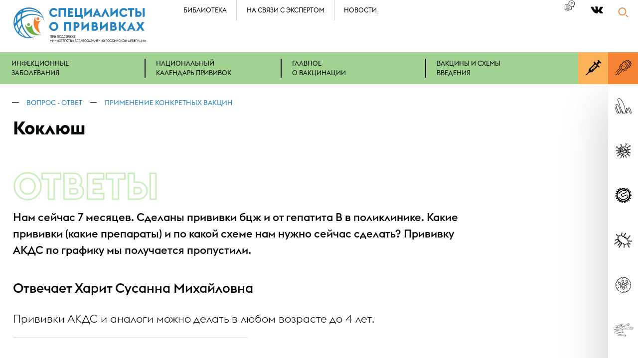

--- FILE ---
content_type: text/html; charset=UTF-8
request_url: https://yaprivit.ru/faq/specific-vaccines/koklush/p2.html
body_size: 25861
content:
<!DOCTYPE html>
<html xmlns:fb="http://ogp.me/ns/fb#">
<head>
<title>Коклюш Страница 2</title>
	<META name="Description" content="Коклюш. Применение конкретных вакцин. Общие вопросы вакцинации. Специалисты о прививках Страница 2">
	<META name="Keywords" content="Коклюш. Специалисты о прививках.">
	<meta property="og:title" content="Коклюш. Специалисты о прививках." />
	<meta property="og:type" content="website" />
 	<meta property="og:url" content="https://yaprivit.ru/" />
	<meta property="og:image" content="https://yaprivit.ru/i/24.png" />
	<meta property="og:site_name" content="Специалисты о прививках" />
    <meta property="og:description" content="Коклюш. Национальная ассоциация специалистов по контролю инфекций."/>
<meta name=viewport content="width=device-width, initial-scale=1">
<style>@font-face {  font-family: 'Yaprivit';  src: url('/webfonts/yaprivit/Yaprivit.eot');  src: url('/webfonts/yaprivit/Yaprivit.eot?#iefix') format('embedded-opentype'),  url('/webfonts/yaprivit/Yaprivit.woff') format('woff'), url('/webfonts/yaprivit/Yaprivit.ttf')  format('truetype'), url('/webfonts/yaprivit/Yaprivit.svg#Yaprivit') format('svg');  font-weight: 400;  font-style: normal;    font-display: swap;}@font-face {  font-family: 'EuclidFlex';  src: url('/webfonts/euclidflex/EuclidFlex-UltraLight.eot');  src: url('/webfonts/euclidflex/EuclidFlex-UltraLight.eot?#iefix') format('embedded-opentype'),  url('/webfonts/euclidflex/EuclidFlex-UltraLight.otf')  format('opentype'),         url('/webfonts/euclidflex/EuclidFlex-UltraLight.woff') format('woff'), url('/webfonts/euclidflex/EuclidFlex-UltraLight.ttf')  format('truetype'), url('/webfonts/euclidflex/EuclidFlex-UltraLight.svg#EuclidFlex-UltraLight') format('svg');  font-weight: 100;  font-style: normal;    font-display: swap;}@font-face {  font-family: 'EuclidFlex';  src: url('/webfonts/euclidflex/EuclidFlex-UltraLightItalic.eot');  src: url('/webfonts/euclidflex/EuclidFlex-UltraLightItalic.eot?#iefix') format('embedded-opentype'),  url('/webfonts/euclidflex/EuclidFlex-UltraLightItalic.otf')  format('opentype'),         url('/webfonts/euclidflex/EuclidFlex-UltraLightItalic.woff') format('woff'), url('/webfonts/euclidflex/EuclidFlex-UltraLightItalic.ttf')  format('truetype'), url('/webfonts/euclidflex/EuclidFlex-UltraLightItalic.svg#EuclidFlex-UltraLightItalic') format('svg');  font-weight: 100;  font-style: italic;    font-display: swap;}@font-face {  font-family: 'EuclidFlex';  src: url('/webfonts/euclidflex/EuclidFlex-Light.eot');  src: url('/webfonts/euclidflex/EuclidFlex-Light.eot?#iefix') format('embedded-opentype'),  url('/webfonts/euclidflex/EuclidFlex-Light.otf')  format('opentype'),         url('/webfonts/euclidflex/EuclidFlex-Light.woff') format('woff'), url('/webfonts/euclidflex/EuclidFlex-Light.ttf')  format('truetype'), url('/webfonts/euclidflex/EuclidFlex-Light.svg#EuclidFlex-Light') format('svg');  font-weight: 200;  font-style: normal;    font-display: swap;}@font-face { font-family: 'EuclidFlex';   src: url('/webfonts/euclidflex/EuclidFlex-LightItalic.eot');   src: url('/webfonts/euclidflex/EuclidFlex-LightItalic.eot?#iefix') format('embedded-opentype'),  url('/webfonts/euclidflex/EuclidFlex-LightItalic.otf')  format('opentype'),         url('/webfonts/euclidflex/EuclidFlex-LightItalic.woff') format('woff'), url('/webfonts/euclidflex/EuclidFlex-LightItalic.ttf')  format('truetype'), url('/webfonts/euclidflex/EuclidFlex-LightItalic.svg#EuclidFlex-LightItalic') format('svg');  font-weight: 200;  font-style: italic;    font-display: swap;}@font-face { font-family: 'EuclidFlex';  src: url('/webfonts/euclidflex/EuclidFlex-Thin.eot');   src: url('/webfonts/euclidflex/EuclidFlex-Thin.eot?#iefix') format('embedded-opentype'),  url('/webfonts/euclidflex/EuclidFlex-Thin.otf')  format('opentype'),         url('/webfonts/euclidflex/EuclidFlex-Thin.woff') format('woff'), url('/webfonts/euclidflex/EuclidFlex-Thin.ttf')  format('truetype'), url('/webfonts/euclidflex/EuclidFlex-Thin.svg#EuclidFlex-Thin') format('svg');  font-weight: 300;  font-style: normal;    font-display: swap;}@font-face { font-family: 'EuclidFlex';  src: url('/webfonts/euclidflex/EuclidFlex-ThinItalic.eot');  src: url('/webfonts/euclidflex/EuclidFlex-ThinItalic.eot?#iefix') format('embedded-opentype'),  url('/webfonts/euclidflex/EuclidFlex-ThinItalic.otf')  format('opentype'),         url('/webfonts/euclidflex/EuclidFlex-ThinItalic.woff') format('woff'), url('/webfonts/euclidflex/EuclidFlex-ThinItalic.ttf')  format('truetype'), url('/webfonts/euclidflex/EuclidFlex-ThinItalic.svg#EuclidFlex-ThinItalic') format('svg');  font-weight: 300;  font-style: italic;    font-display: swap;}@font-face { font-family: 'EuclidFlex';  src: url('/webfonts/euclidflex/EuclidFlex-Regular.eot');  src: url('/webfonts/euclidflex/EuclidFlex-Regular.eot?#iefix') format('embedded-opentype'),  url('/webfonts/euclidflex/EuclidFlex-Regular.otf')  format('opentype'),         url('/webfonts/euclidflex/EuclidFlex-Regular.woff') format('woff'), url('/webfonts/euclidflex/EuclidFlex-Regular.ttf')  format('truetype'), url('/webfonts/euclidflex/EuclidFlex-Regular.svg#EuclidFlex-Regular') format('svg');  font-weight: 400;  font-style: normal;    font-display: swap;}@font-face { font-family: 'EuclidFlex';  src: url('/webfonts/euclidflex/EuclidFlex-Italic.eot');   src: url('/webfonts/euclidflex/EuclidFlex-Italic.eot?#iefix') format('embedded-opentype'),  url('/webfonts/euclidflex/EuclidFlex-Italic.otf')  format('opentype'),         url('/webfonts/euclidflex/EuclidFlex-Italic.woff') format('woff'), url('/webfonts/euclidflex/EuclidFlex-Italic.ttf')  format('truetype'), url('/webfonts/euclidflex/EuclidFlex-Italic.svg#EuclidFlex-Italic') format('svg');  font-weight: 400;  font-style: italic;    font-display: swap;}@font-face { font-family: 'EuclidFlex';  src: url('/webfonts/euclidflex/EuclidFlex-Medium.eot');  src: url('/webfonts/euclidflex/EuclidFlex-Medium.eot?#iefix') format('embedded-opentype'),  url('/webfonts/euclidflex/EuclidFlex-Medium.otf')  format('opentype'),         url('/webfonts/euclidflex/EuclidFlex-Medium.woff') format('woff'), url('/webfonts/euclidflex/EuclidFlex-Medium.ttf')  format('truetype'), url('/webfonts/euclidflex/EuclidFlex-Medium.svg#EuclidFlex-Medium') format('svg');  font-weight: 500;  font-style: normal;  font-display: swap;}@font-face { font-family: 'EuclidFlex';  src: url('/webfonts/euclidflex/EuclidFlex-MediumItalic.eot') ;  src: url('/webfonts/euclidflex/EuclidFlex-MediumItalic.eot?#iefix') format('embedded-opentype'),  url('/webfonts/euclidflex/EuclidFlex-MediumItalic.otf')  format('opentype'),         url('/webfonts/euclidflex/EuclidFlex-MediumItalic.woff') format('woff'), url('/webfonts/euclidflex/EuclidFlex-MediumItalic.ttf')  format('truetype'), url('/webfonts/euclidflex/EuclidFlex-MediumItalic.svg#EuclidFlex-MediumItalic') format('svg');  font-weight: 500;  font-style: italic;    font-display: swap;}@font-face { font-family: 'EuclidFlex';  src: url('/webfonts/euclidflex/EuclidFlex-SemiBold.eot');  src: url('/webfonts/euclidflex/EuclidFlex-SemiBold.eot?#iefix') format('embedded-opentype'),  url('/webfonts/euclidflex/EuclidFlex-SemiBold.otf')  format('opentype'),         url('/webfonts/euclidflex/EuclidFlex-SemiBold.woff') format('woff'), url('/webfonts/euclidflex/EuclidFlex-SemiBold.ttf')  format('truetype'), url('/webfonts/euclidflex/EuclidFlex-SemiBold.svg#EuclidFlex-SemiBold') format('svg');  font-weight: 600;  font-style: normal;    font-display: swap;}@font-face { font-family: 'EuclidFlex';  src: url('/webfonts/euclidflex/EuclidFlex-SemiBoldItalic.eot');  src: url('/webfonts/euclidflex/EuclidFlex-SemiBoldItalic.eot?#iefix') format('embedded-opentype'),  url('/webfonts/euclidflex/EuclidFlex-SemiBoldItalic.otf')  format('opentype'),         url('/webfonts/euclidflex/EuclidFlex-SemiBoldItalic.woff') format('woff'), url('/webfonts/euclidflex/EuclidFlex-SemiBoldItalic.ttf')  format('truetype'), url('/webfonts/euclidflex/EuclidFlex-SemiBoldItalic.svg#EuclidFlex-SemiBoldItalic') format('svg');  font-weight: 600;  font-style: italic;    font-display: swap;}@font-face { font-family: 'EuclidFlex';  src: url('/webfonts/euclidflex/EuclidFlex-Bold.eot') ;  src: url('/webfonts/euclidflex/EuclidFlex-Bold.eot?#iefix') format('embedded-opentype'),  url('/webfonts/euclidflex/EuclidFlex-Bold.otf')  format('opentype'),         url('/webfonts/euclidflex/EuclidFlex-Bold.woff') format('woff'), url('/webfonts/euclidflex/EuclidFlex-Bold.ttf')  format('truetype'), url('/webfonts/euclidflex/EuclidFlex-Bold.svg#EuclidFlex-Bold') format('svg');  font-weight: 700;  font-style: normal;    font-display: swap;}@font-face { font-family: 'EuclidFlex';  src: url('/webfonts/euclidflex/EuclidFlex-BoldItalic.eot') ;  src: url('/webfonts/euclidflex/EuclidFlex-BoldItalic.eot?#iefix') format('embedded-opentype'),  url('/webfonts/euclidflex/EuclidFlex-BoldItalic.otf')  format('opentype'),         url('/webfonts/euclidflex/EuclidFlex-BoldItalic.woff') format('woff'), url('/webfonts/euclidflex/EuclidFlex-BoldItalic.ttf')  format('/webfonts/euclidflex/truetype'), url('/webfonts/euclidflex/EuclidFlex-BoldItalic.svg#EuclidFlex-BoldItalic') format('svg');  font-weight: 700;  font-style: italic;  font-display: swap;}HTML {height: 100%;box-sizing: border-box;
}
body {font-family: "EuclidFlex",Tahoma, Verdana, Arial, Helvetica, sans-serif;word-wrap: break-word;height: auto !important;font-size: 115%;min-height: 100%; background-color:#ffffff; padding: 0px;min-width: 320px;    width:100%;margin: 0px;position: relative;
font-weight:400;
color:#040707;
}
img{
max-width:100%;
height:auto;
border:0px none;
}
p,li{
line-height:150%;
}
li{
margin-bottom:0.75em;
position:relative;
padding-left:3ex;
}
ul{
padding:0;
list-style-type:none;
}
li ul{
padding-top:1em;
}
a{
color:#2483c1;
text-decoration:none;
}
.contrightrasp{
display:none;
}
my-vijet{
display:block;
}
.mainstat{
display:none;
}
.main{
width:100%;
height: 100%;
min-height:100em;
position:relative;
padding-bottom:27.8em;
z-index:3;
}
.active{
font-weight:500;
}

h1,h2,h3,h4,h5,h6{
margin-top:1.5em;
margin-bottom:0.75em;
font-weight:700;
}

h1 {
margin-top: 0;
padding-top: 0.5em;
position: relative;
z-index: 1;
font-size: 4em;
margin-bottom:0.25em;
}

h2{
margin-top: -0.25em;
position: relative;
z-index: 1;
font-size: 4em;
margin-bottom:0.25em;
font-weight:300;
}



h5{
font-size:1.3em;
font-weight:700;
}
h3 {
    margin-top: 0;
    font-weight: 500;
    margin-bottom: 0;
    padding-bottom: 1.5em;
    font-size: 2.05em;
}
h3+.imp{
padding-top:0;
}
h4{
    margin-top: 0;
    font-weight: 600;
    margin-bottom: 0;
    padding-bottom: 1.5em;
    font-size: 1.25em;

}
h4{
margin-top:1.5em;
margin-bottom:0.75em;
    padding-bottom: 0;
}
.cont{
max-width:2700px;
margin:auto;
}

.justifyed{
vertical-align:top;
text-align:justify;
}

.justifyed:after{
display: inline-block;
height:0;
content:"";
line-height:0;
clear: both;
width:100%;
margin-top:-1px;
visibility:hidden;    
}
.content {
padding-left: 4%;
padding-right:105px;
}


.head{
position:relative;
z-index:3;
}
.clearfloat:after {
content: ".";
display: block;
height: 0;
clear: both;
visibility: hidden;
}
@media all and (max-width: 2800px){
.cont {
    max-width: 2200px;
    margin: auto;
}
h1 {
font-size: 3em;
}

h2{
font-size: 3em;
}
h3 {
font-size: 1.85em;
}

}
@media all and (max-width: 2300px){
.cont {
    max-width: 1800px;
    margin: auto;
}
.content {
padding-right:105px;
}
h1,h2{
font-size:2.5em;
}
h3 {
font-size: 1.55em;
}
}

@media all and (max-width: 2000px){
h1,h2{
font-size:2.25em;
}
h3 {
font-size: 1.45em;
}
}
@media all and (max-width: 1900px){
.content {
padding-right:85px;
}
}
@media all and (max-width: 1800px){
.main {
padding-bottom:25.3em;
}
}
@media all and (max-width: 1400px){
.content {
padding-right:75px;
}
h1,h2{
font-size:2em;
}
h3 {
font-size: 1.35em;
}
}
@media all and (max-width: 1350px){
.main {
    padding-bottom: 22.7em;
}
}

@media all and (max-width: 1300px){
.content{
padding-left:2%;
}

}
@media all and (max-width: 1200px){
.main {
padding-bottom: 34.8em;
}
}


@media all and (max-width: 990px){
.content{
padding-left:2%;
padding-right:2%;
}
.main{
min-height:0;
}
.contrightrasp{
display:block;
float:right;
width:75px;
height:1500px;
}
.justifyed>div.contrightrasp{
display:block;
float:right;
width:75px;
height:1500px;
}
}


@media all and (max-width: 730px){
.main {
padding-bottom: 48.6em;
}
h1,h2{
font-size:1.65em;
}
h3 {
font-size: 1.25em;
}

.content {
padding-left: 2%;
padding-right: 2%;
}

}

@media all and (max-width: 620px){
.main {
    padding-bottom: 50em;
}
}

@media all and (max-width: 550px){
.main {
    padding-bottom: 51em;
}
}
@media all and (max-width: 540px){
h1,h2{
text-align:center;
}
}

@media all and (max-width: 474px){
.main {
    padding-bottom: 52.5em;
}
}
@media all and (max-width: 376px){
.main {
    padding-bottom: 54em;
}
}.formcontainer{
max-width:1000px;
margin-bottom:4em;
}
.innercontent .formcontainer h3{
margin-bottom:1.5em;
padding-left:1%;
}

.innercontent .formcontainer span{
position:relative;
font-weight: 500;
font-size:1em;
color:#040707;
}

.innercontent .formcontainer span:before {
	content: "";
	bottom: 3px;
	left: 0em;
	right: 0em;
	height: 8px;
	position: absolute;
	background-color: #a1d291;
	z-index: -1;
	display: block;
}

input::-webkit-input-placeholder {
color: inherit;
opacity:1;
}
input::-moz-placeholder {
color: inherit;
opacity:1;
}
input:-ms-input-placeholder {
color: inherit;
opacity:1;
}
input:-moz-placeholder {
color: inherit;
opacity:1;
}
input::required {
color: #000000;
}
textarea::-webkit-input-placeholder {
color: inherit;
opacity:1;
line-height: 29em;
}
textarea::-moz-placeholder {
color: inherit;
opacity:1;
line-height: 29em;
}
textarea:-ms-input-placeholder {
color: inherit;
opacity:1;
line-height: 29em;
}
textarea:-moz-placeholder {
color: inherit;
opacity:1;
line-height: 29em;
}
textarea::required {
color: #000000;
}

:invalid {
box-shadow: none;
}
:-moz-submit-invalid {
box-shadow: none;
}
:-moz-ui-invalid {
box-shadow:none;
}

form>div>div{
margin-bottom:3em;
}

input {
display:block;
border: 0px none;
border-radius: 0px;
margin-left: 0;
box-shadow: none;
border-bottom: 4px solid #040707;
padding: 0;
width:99%;
padding-left:1%;
font-size:1.5em;
font-family: "EuclidFlex",Tahoma, Verdana, Arial, Helvetica, sans-serif;
outline:none;
}
textarea {
display:block;
border: 0px none;
border-radius: 0px;
margin-left: 0;
box-shadow: none;
border-bottom: 4px solid #040707;
padding: 0;
width:98%;
padding:1%;
font-size:1.5em;
font-family: "EuclidFlex",Tahoma, Verdana, Arial, Helvetica, sans-serif;
height:15em;
background-color:#fcfcfc;
outline:none;
}

label {
	display: block;
	position: relative;
	min-height: 24px;
	margin-bottom: 1em;
	cursor: pointer;
}
label div {
	position: relative;
	padding-left: 30px;
	background-color: #ffffff;
	min-height: 24px;
	background-position: left;
	background-repeat: no-repeat;
}

label input {
	position: absolute;
	max-width: 18px;
	max-height: 18px;
	left: 1px;
	top: 25%;
	padding: 0;
margin:0;
}



.commonerror label div {
	background-color: #d94443;
	color: #ffffff;
}
.sends label input:invalid + div  {
	background-color: #d94443;
	color: #ffffff;
}
.sends label input:invalid + div:before  {
display:none
}

input + .checkbox:before {
position: absolute;
top: 0;
left: 0;
font-family: "Yaprivit";
font-size: 0.9em;
width: 18px;
height: 19px;
border: 2px solid #9d9d9d;
content: "";
z-index: 2;
border-radius: 2px;
padding-left: 2px;
padding-top: 1px;
}
input:checked + .checkbox:before {
content: ">";
color: #fff;
font-weight: bold;
border: 2px solid #f58331;
background-color: #f58331;
}

.sends label input:invalid + div:before {
display:none;}


.commonerror :invalid {
color: #ffffff;
background-color: #d94443;
border-bottom: 4px solid #c1201f;
}
.commonerror ::-moz-submit-invalid {
color: #ffffff;
background-color: #d94443;
border-bottom: 4px solid #c1201f;
}
.commonerror ::-moz-ui-invalid {
color: #ffffff;
background-color: #d94443;
border-bottom: 4px solid #c1201f;
}

.commonerror :placeholder:invalid {
color: #ffffff;
}
.commonerror :placeholder::-moz-submit-invalid {
color: #ffffff;
}
.commonerror :placeholder:-moz-ui-invalid {
color: #ffffff;
}

.sends :invalid {
color: #ffffff;
background-color: #d94443;
border-bottom: 4px solid #c1201f;
}
.sends ::-moz-submit-invalid {
color: #ffffff;
background-color: #d94443;
border-bottom: 4px solid #c1201f;
}
.sends ::-moz-ui-invalid {
color: #ffffff;
background-color: #d94443;
border-bottom: 4px solid #c1201f;
}

.button{
text-align:left;
padding-left:1%;
}
.butt{
width:auto;
display:inline-block;
padding: 0.5em;
padding-left: 1em;
padding-right: 1em;
border: 2px solid #a1d291;
border-radius: 10px;
cursor: pointer;
font-size:1.1em;
background-color:#a1d291;
}

form>div{
margin-bottom:1em;
}
form>div>div{
margin-left:4px;
}
form > div > div + div {
    margin-top: 1em;
}


form>div>div>input:focus{
box-shadow: none;
}
.noplaceholders input::placeholder {
opacity:0;
}
.noplaceholders input::-webkit-input-placeholder {
opacity:0;
}
.noplaceholders input::-moz-placeholder {
opacity:0;
}
.noplaceholders input:-ms-input-placeholder{
opacity:0;
}
.noplaceholders input:-moz-placeholder{
opacity:0;
}

.head .content{
padding-right:0;
z-index:2;
position:relative;
}

.logocont{
float:left;
width:35%;
}

.havepicture +.content .logocont{
width:35%;
}


.logo {
float:left;    
position:relative;
padding-top: 1em;
padding-bottom: 1em;
}



.logonopad {
padding-left:0;
padding-right: 2em;
padding-right:2em;

}


.logosmall{
display:none;
}

.top{
float:left;
}


.top ul{
margin:0;
padding:0;
}

.top li{
padding-top: 0.85em;
padding-bottom: 0.85em;
text-transform:uppercase;
padding-left:3ex;
padding-right:3ex;
border-left:1px solid #cccccc;
float:left;
margin:0;
}

.top li:first-child{
border-left:0px none;
padding-left:0;
}

.top a{
color: #040707;
}
.top li a:hover {
border-bottom: 1px solid;
}




.topicons{
float:right;
margin-right:90px;
}

.topicons a{
color: #040707;
}


.qa {
    float: left;
    width: 2.5em;
    height: 2.5em;
    margin-top: 0.4em;
    margin-right: 2em;
}
.qa>span{
position:relative;
}
.qa>a{
position:relative;
}

/*
.qa>span span{
visibility:hidden;
}
.qa>a span{
visibility:hidden;
}
*/
.qa>span:before{
    content: "9";
    left: 0;
    right: 0;
    position: absolute;
    font-family: "Yaprivit";
    font-size: 2.5em;
    text-align: center;
    top: -5px;
    bottom: 0;
    cursor: pointer;
}
.qa > a::before {
    content: "9";
    left: 0;
    right: 0;
    position: absolute;
    font-family: "Yaprivit";
    font-size: 2.5em;
    text-align: center;
    top: -5px;
    bottom: 0;
    cursor: pointer;
}



.enter {
    float: left;
    margin-top: 0.5em;
    padding: 0.5em;
    padding-left: 1em;
    padding-right: 1em;
    border: 2px solid #cccccc;
    border-radius: 10px;
    cursor: pointer;
    margin-right: 10ex;
position:relative;

}

.enter > span {
    display: inline-block;
    position: relative;
    padding-left: 40px;
}

.enter > span::after {
    content: "5";
    position: absolute;
    left: 0;
    top: 0px;
    width: 33px;
    height: 30px;
    font-family: "Yaprivit";
    font-size: 1.5em;
}

.enter .lk{
position:absolute;
top:4.5em;
right:0;
width:600px;

}
.enter .lk a{
color:#2483c1;
}

.socials{
font-family: "Yaprivit";
font-size:3em;
margin-bottom:0.25em;
margin-top:0.25em;
}
.socials span{
margin-right:0.5ex;
}

.topicons .socials {
float:left;
font-size: 1.5em;
margin-top:0.4em;
}



@media all and (max-width: 2300px){
.top ul {
    margin: 0;
    padding: 0;
    margin-left: -16ex;
    position: relative;
}
}




@media all and (max-width: 1980px){

.tophavepicture+ .topicons .enter {
    margin-right: 3ex;
}

.tophavepicture li {
    padding-left: 1.5ex;
    padding-right: 1.5ex;
}
.enter .lk {
width: 512px;
}
}


@media all and (max-width: 1900px){

.logo {
    padding-top: 0.8em;
    padding-bottom: 0.8em;
}

.top{
font-size:0.8em;
}
.topicons{
margin-right:70px;
}

.top ul {
    margin-left: -15ex;

}

.enter {
    font-size: 0.8em;
    margin-top: 0.5em;
    padding: 0.5em;
    padding-left: 1em;
    padding-right: 1em;
    margin-right: 5ex;
}
.enter>span {
    padding-left: 40px;
}

.enter>span:after {
    top: -5px;
    width: 70px;
    height: 70px;

    font-size: 2em;
}
.enter .lk {
top: 5.5em;
width: 452px;
}
.qa {
    margin-top: 0.3em;
}
.qa > a::before {
    font-size: 2em;
}

.topicons .socials {
    font-size: 1.5em;
    margin-top: 0.3em;

}
}


@media all and (max-width: 1400px){

.enter>span>span {
display:none;
}
.logonopad{
padding-left:0;
}

.enter {
    border: 0px none;
    padding: 0;
    font-size: 0.7em;
    margin-top: 0.4em;
    margin-right: 3ex;
}
.enter > span::after {
    top: -5px;
    width: 60px;
    height: 60px;
    font-size: 1.8em;
}
.enter .lk {
top: 6.5em;
width: 306px;
}
.topicons .socials {
    font-size: 1.35em;
}

.top{
font-size:0.7em;
}
.topicons{
margin-right:0;
}


}

@media all and (max-width: 1200px){
.top ul {
margin-left: 0;

}
.logocont {
    width: 30%;
}

}


@media all and (max-width: 990px){
    

.logo {
    padding-top: 0.7em;
    padding-bottom: 0.8em;
}
.enter .lk {
    top: 5.5em;
    width: 222px;
}
.qa{
display:none;
}
.havepicture + .content .logocont {
    width: 30%;
}
.logocont {
width: 30%;
}
.logosmall{
display:inline;
}
.logobig{
display:none;
}

.logo {
    padding:0.5em;
margin-left:-9%;
}

.logo {
    padding: 0.5em;
    margin-left: -3%;
}


}

@media all and (max-width: 860px){
.top{
display:none;
}
.havepicture + .content .logocont {
    width: auto;
    max-width: 46%;
}
.logocont {
    width: auto;
    max-width: 46%;
}

}

@media all and (max-width: 540px){


.enter {
    margin-right: 0.5ex;
}
}
@media all and (max-width: 500px){
.enter {
float:none;
width:auto;
}
.tophavepicture + .topicons .enter{
margin-right:0;
}
.enter .lk{
position:static;
display: block;
width:auto;
padding-top:1em;
}
}


.search{
float:right;
width:90px;
position:relative;
margin-top:0.4em;
z-index:3;
}
.search .popupclose{
display:none;
}
.showsearch .popupclose {	display: block;	left: 5px;right:auto;}
.showsearch {
    float: none;
    position: absolute;
    top: 0;
    left: 0;
    right: 0;
    margin-top: 0;
    padding-left: 4%;
    padding-right: 90px;
    padding-top: 1em;
    padding-bottom: 1em;
    width: auto;
    background-color: #ffffff;
    box-shadow: 0 40px 100px rgba(0,0,0,0.15),0 25px 80px rgba(0,0,0,0.1);
}
.search p {
display:none;
}


.showsearch p {
    font-size: 0.4em;
    margin-top: 0.2em;
    margin-bottom: 0;
}

.search form {
	position: relative;
	cursor: pointer;
}

.showsearch form {
width:auto;
font-size:2em;
font-weight:300;
position:relative;
cursor: default;
}

.search form:before {
    content: "1";
    position: absolute;
    right: 0;
    top: 0.2em;
    width: 90px;
    height: 90px;
    font-family: "Yaprivit";
    font-size: 1.8em;
    text-align: center;
    color: #f68a3c;
    z-index: -1;
    font-weight:normal;
}
.search .submitsearch{
right:-90px;
top:0;
width:90px;
height:90px;
cursor:pointer;
position:absolute;
display:none;
border:0px none;
padding-left:0;
}
.showsearch .submitsearch{
display:block;
}
.showsearch form::before{
color:#040707;
right:-90px;
font-size:1.5em;
}
.search input{
background-color:transparent;
opacity:1;
font-size:1.3em;
}

.search form > div > div > input {
    border: 0px none;
    border-radius: 0px;
    margin-left: 0;
    box-shadow: none;
    border-bottom: 4px solid #040707;
    z-index: -1;
    opacity: 0;
    padding: 0;
    width:0;
}
.showsearch form > div > div > input {
    opacity: 1;
    width: 100%;
    display: block;
}




.search form>div{
margin-bottom:0;
}

.search form > div > div {
	margin-left: 0;
	margin-bottom: 0;
}


.submit{
color:transparent;
background-color:transparent;
}





@media all and (max-width: 1900px){
.search{
width:70px;
margin-top: 0.4em;
}

.showsearch {
    margin-top: 0;
    width: auto;
    padding-right:70px;
}


.showsearch  form{
}

.search form:before {
    width: 70px;
    height: 70px;
    font-size: 1.5em;
    top: 0.2em;
}

.showsearch form::before {
    right: -70px;
    font-size: 1.2em;
top: 0.2em;
}



.search .submitsearch{
width:70px;
height:70px;
}


.search form>div>div>input{
font-size:1em;
}

}


@media all and (max-width: 1400px){

.search form:before{
    width: 60px;
    height: 60px;
    font-size: 1.35em;
    top: 0.4em;
}






.search .submitsearch{
width:60px;
height:60px;
}

.search:after {
    width: 60px;
    height: 60px;
    font-size: 1.35em;
}
.search {
    margin-top: 0.2em;
width:60px;
}
.showsearch {
    margin-top: 0;
    width: auto;
    padding-right: 60px;
}
.showsearch form::before {
    right: -60px;
    font-size: 1.2em;
    top: 0.2em;
}

}

@media all and (max-width: 540px){
.showsearch {
    margin-top: 0;
    width: auto;
    padding-right: 60px;
    padding-top: 0.75em;
    padding-bottom: 0.75em;
}    

}

.activationcont{font-size: 1.2em;}.ramg {	color: #68af45;}.ramr{color: #d94443;}.popup{
width:50%;
left:25%;
top:50%;
background-color:#ffffff;
box-shadow: 0 40px 100px rgba(0,0,0,0.15),0 25px 80px rgba(0,0,0,0.1);
display:none;
position: absolute;
width: 50%;
left: 25%;
left: 50%;
min-width: 320px;
top: 50%;
max-width: 1500px;
margin-left: -750px;
z-index: 3;
}

.popup li{
position:relative;
}
.popup ul>li:before {
content: "";
position: absolute;
font-family: "Yaprivit";
top: 1.1em;
left: -0.15em;
width: 1.4em;
background-color: #f5822f;
border-radius: 0.8em;
height: 1.01em;
font-size: 0.5em;
padding-bottom: 0.4em;
}
.popup ul>li:after {
content: ">";
position: absolute;
font-family: "Yaprivit";
top: 0.4em;
left: 0.1ex;
width: 1.2em;
color: #ffffff;
font-size: 0.5em;
}


.popupcontent{
padding:2em;
}
.popupfon {
    position: fixed;
    z-index: 50;
    overflow-y: scroll;
    overflow-x: hidden;
    top: 0;
    left: 0;
    right: 0;
    bottom: 0;
    display: none;
}
.initfon {
    display: block;
}
.fonbg {
    position: absolute;
    display: block;
    top: 0;
    left: 0;
    right: 0;
    height: 100%;
    opacity: 0;
    z-index: 1;
    cursor: pointer;
    background-color: #000000;
}

.showfon .fonbg {
    opacity: 0.7;
}

@media all and (max-width: 3100px){
.popup{
width:60%;
}

}

@media all and (max-width: 2560px){
.popup{
width:70%;
}

}

@media all and (max-width: 2160px){
.popup{
width:80%;
}

}

@media all and (max-width: 1920px){
.popup{
max-width: 1200px;
margin-left: -600px;
}
}

@media all and (max-width: 1600px){
.popup{
max-width: 1000px;
margin-left: -500px;
}

}



@media all and (max-width: 1300px){

.popup{
width:90%;
}

}
@media all and (max-width: 1150px){
.popup{
max-width: 800px;
margin-left: -400px;
}

}



@media all and (max-width: 900px){
.popup{
width:95%;
max-width: 500px;
margin-left: -250px;
}

}

@media all and (max-width: 540px){
.popup{
max-width: 320px;
margin-left: -160px;
}
.popupcontent {
    padding: 1.5em;
}

}



.bread {
    text-transform: uppercase;
    font-size: 0.75em;
    padding-top: 2em;
}

.bread span{
position:relative;
display:inline-block;
padding-left:4ex;
margin-left:2ex;
}
.bread span:first-child{
margin-left:0;
}

.bread span:first-child {
    margin-left: -3.5ex;
}

.bread span:after {
    content: "";
    position: absolute;
    top: 0.6em;
    left: -0.2ex;
    width: 1em;
    color: #040707;
    border-bottom: 1px solid #040707;
}


.name {
padding-right: 105px;
position: relative;
padding-left: 4%;
position:static;
}


.mainanounce {
font-size: 1.2em;
padding-right:115px;
padding-bottom:1em;
padding-left:4%;
}
.name .mainanounce{
padding-right:0;
padding-left:0;
}
.havepicture>.mainanounce{
display:none;
clear:both;
padding-top:1em;
}

.havepicture>.danounce{
display:none;
clear:both;
}

.danounce {
font-size: 1.75em;
font-weight: 300;
}


.leftpicture {
width: 43%;
max-width: 1000px;
height: auto;
float: left;
position:relative;
margin-left:0;
line-height:0;
margin-top:-6em;
}

.leftpicture img {
width: 100%;
max-width:100%;
position: absolute;
left: 50%;
margin-left: -50%;
position:static;
margin-left:0;
}

.leftpicture:after{
content:"";
top:0;
bottom:0;
left:0;
right:0;
background-position:left;
background-repeat:repeat-y;
background-image:linear-gradient(to left, rgba(255,255,255,0.6), rgba(255,255,255,0), rgba(255,255,255,0));
position:absolute;
}

.leftpicture + .name {
    float: right;
    width: 57%;
    padding-right: 105px;
    padding-left: 0;
}
.leftpicture + .name h1 {
/*left: -11%;
width:111%;*/
padding-top:0.05em;
}
.leftpicture + .name h2 {
/*left: -11%;
width:111%;*/
}




.leftpicture+ .name .mainanounce {
    font-size: 1.1em;
    width: 80%;
    padding-bottom:0;
}
.leftpicture+ .name .mainanounce p:last-child{
margin-bottom:0;
}
.leftpicture+ .name .danounce {
width:80%;
}

@media all and (max-width: 2800px){
.leftpicture + .name .h1past h1:after {
    right: 8%;
}
.leftpicture + .name .danounce {
    width: 80%;
    font-size: 1.45em;
}

.leftpicture + .name {
    width: 50.5%;
}



}
@media all and (max-width: 2300px){
.leftpicture + .name .danounce {
font-size: 1.25em;
}
.danounce p{
margin-top:0.25em;
}

.leftpicture + .name {
    width: 48.5%;
}

.leftpicture + .name .mainanounce {
    font-size: 1.1em;
}
.leftpicture + .name h1 {
/*    left: -13%;*/
}
.leftpicture + .name h2 {
/*    left: -13%;*/
}

}
@media all and (max-width: 1900px){
.leftpicture {
    margin-top: -5em;
} 
.leftpicture + .name {
    padding-right: 85px;
width: 49.5%;
}   
.name {
    padding-right: 85px;
}   
}
@media all and (max-width: 1750px){
.leftpicture + .name .mainanounce {
display:none;
}
.havepicture>.mainanounce{
display:block;
}


}



@media all and (max-width: 1700px){
.leftpicture + .name .bread span:first-child {
    margin-left: 0;
}
}



@media all and (max-width: 1500px){
.leftpicture + .name {
    width: 49.5%;
    padding-right: 85px;
}

.leftpicture + .name .danounce {
    font-size: 1.45em;
}

}


@media all and (max-width: 1400px){
.leftpicture + .name {
    width: 49.5%;
    padding-right: 75px;
}
.leftpicture {
margin-top: -4em;
}
}

@media all and (max-width: 1300px){
.name {
    padding-right: 75px;
    padding-left: 2%;
}
.leftpicture + .name {
    width: 55.5%;
}
.havepicture>.mainanounce {
    padding-right: 75px;
    padding-left: 2%;
    padding-top:0;
}
.havepicture>.danounce{
display:block;
padding-right: 75px;
padding-left: 2%;
padding-top:1em;
}

.leftpicture {
    width: 35%;
}

.leftpicture + .name .danounce {
display:none;
}
.bread span:first-child {
    margin-left: 0;
}
.leftpicture + .name h1 {
left: 0%;
width:auto;
}
.leftpicture + .name h2 {
left: 0%;
width:auto;
}

}




@media all and (max-width: 990px){

.leftpicture + .name h1 {
    padding-top: 0.15em;
}

.name {
    padding-right: 2%;
    padding-left: 2%;
}

.leftpicture + .name {
width: 65%;
    padding-right: 2%;
}
.leftpicture {
    width: 30%;
    margin-top: 0;
    margin-left: 0;
}

}

@media all and (max-width: 850px){
.havepicture{
position:relative;
}
.leftpicture {
    width: auto;
    float: none;
    left:0;
    right:0;
    top:0;
    bottom:0;
    overflow: hidden;
    position:absolute;
    margin-top:0;
    margin-left:0;
}
.leftpicture:after {
    background-image: linear-gradient(to top, rgba(255,255,255,0.7), rgba(255,255,255,0.7), rgba(255,255,255,0.7));
}

.leftpicture img {
    width: 100%;
    height: auto;
    max-width: 3000%;
    min-width: 100%;
    min-height: 100%;

    position: absolute;
    top: 50%;
    left: 50%;
    display: block;
    -webkit-transform: translate(-50%,-50%);
    -webkit-transform-origin: center;
    transform: translate(-50%,-50%);
    transform-origin: center;

}
.leftpicture + .name {
width:auto;
padding-left:2%;
float:none;
padding-bottom:1em;
}

.bread span{
display:none;
}
.bread span:last-child{
display:block;
margin-left:0;
}
}


@media all and (max-width: 730px){
.leftpicturecont{
position:relative;
}




.leftpicture + .name .bread a{
color:#040707;
}
.leftpicture + .name .bread a:hover{
border-bottom:1px solid;
}


.havepicture>.danounce{
font-size:1.35em;
}
.havepicture>.mainanounce{
font-size:1.1em;
}

}
@media all and (max-width: 540px){
.bread span:last-child {
	display: block;
	margin-left: 0;
	display: inline-block;
}
.bread span:last-child:after {
	display: none;
}

.bread {
	text-align: center;
}
.bread span {
	padding-left: 0;
	margin-left: 0;
}
}

@media all and (max-width: 400px){
.leftpicture img {
    width: auto;
    height: 100%;

}

}

.h1past h1:after {
    z-index: -1;
    position: absolute;
    right: 18%;
    top: -0.1em;
    font-family: "Yaprivit";
    font-size: 3em;
    color: #fbb157;
    font-weight: normal;
}
.h1a h1:after{
content:"A";
}
.h1b h1:after{
content:"B";
}
.h1c h1:after{
content:"C";
}
.h1d h1:after{
content:"D";
}
.h1e h1:after{
content:"E";
}
.h1f h1:after{
content:"F";
}
.h1g h1:after{
content:"G";
}
.h1h h1:after{
content:"H";
}
.h1i h1:after{
content:"I";
}
.h1j h1:after{
content:"j";
}
.h1k h1:after{
content:"k";
}
.h1l h1:after{
content:"l";
}
.h1m h1:after{
content:"M";
}
.h1n h1:after{
content:"N";
}
.h1o h1:after{
content:"O";
}
.h1p h1:after{
content:"P";
}
.h1q h1:after{
content:"Q";
}
@media all and (max-width: 2800px){
.leftpicture + .name .h1past h1:after {
    right: 8%;
}
}
@media all and (max-width: 980px){


.leftpicture + .name h1:after {
display:none;
}
.desim img{
width:70%
}
}

@media all and (max-width: 730px){




}
.mainbody{
position:relative;
}

.topmenu{
clear:both;
padding-right:180px;
text-transform:uppercase;
position:-webkit-sticky;
    position: sticky;
top: 0;
z-index:6;
margin-left:4%;
}
.nopadtopmenu{
margin-left:0;
}
.topmenu a{
color:#040707;
}



.c9{
display:none;
}
.doptop{
display:none;
}
.topmenu div{
position:absolute;
text-align:center;
width:90px;
top:0;
bottom:0;
text-transform: lowercase;
}
.deseasemenu {
width:90px;
right:0;
box-shadow: 0 40px 100px rgba(0,0,0,0.15),0 25px 80px rgba(0,0,0,0.1);
z-index:5;
position:absolute;
}
.deseasemenu a{
color: #040707;
}
.deseasemenu div {
    text-align: center;
    width: 90px;
    text-transform: lowercase;
position:relative;
}
.deseasemenu div a {
    position: absolute;
    left: 0;
    right: 0;
    top: 0;
    bottom: 0;
}

.deseasemenu a:after {
top: 0;
bottom: 0;
left: 0;
right: 0;
position: absolute;
font-family: "Yaprivit";
font-size: 4em;
padding-top: 0.12em;
text-align: center;
width: 90px;
top: 0;
bottom: 0;
cursor: pointer;
}
.deseasemenu span:after {
top: 0;
bottom: 0;
left: 0;
right: 0;
position: absolute;
font-family: "Yaprivit";
font-size: 4em;
padding-top: 0.12em;
text-align: center;
width: 90px;
top: 0;
bottom: 0;
cursor: pointer;
color:#f58331;
background-color:#ffffff;
}
.deseasemenu div{
position: relative;
height:90px;
top:auto;
bottom:auto;
}

.deseasemenu a span {
    word-break: normal;
    position: absolute;
    right: 0;
    opacity: 0;
    display: none;
    text-transform: lowercase;
    padding: 1.5em;
    text-align: left;
}

.deseasemenu span span{
word-break: normal;
position:absolute;
right:0;
opacity:0;
display:none;
text-transform:lowercase;
padding:1.5em;
text-align:left;
}

.deseasemenu .spanhuge a span {
min-width:30ex;
}
.deseasemenu .spanhuge span span {
min-width:30ex;
}


.deseasemenu a:hover span{
opacity:1;
right:100%;
bottom:auto;
top:0;
display:block;
box-shadow: 0 40px 40px rgba(0,0,0,0.15),0 25px 50px rgba(0,0,0,0.1);
background-color:#ffffff;
min-height:28px;
padding-top: 1.8em;
}

.deseasemenu span:hover span{
opacity:1;
right:100%;
top:0;
display:block;
box-shadow: 0 40px 40px rgba(0,0,0,0.15),0 25px 50px rgba(0,0,0,0.1);
background-color:#ffffff;
min-height:28px;
padding-top: 1.8em;
}

.deseasemenu .spandouble span:hover span{
min-height: 46px;
padding-top: 1.2em;
padding-bottom: 1.2em;
}

.deseasemenu .spandouble a:hover span{
min-height: 46px;
padding-top: 1.2em;
padding-bottom: 1.2em;
}

.deseasemenu .spantriple span:hover span{
min-height: 69px;
padding-top: 0.6em;
padding-bottom: 0.6em;
}

.deseasemenu .spantriple a:hover span{
min-height: 69px;
padding-top: 0.6em;
padding-bottom: 0.6em;
}








.ca a:after{
content:"a";
background-color:#ffffff;
}
.cb a:after{
content:"b";
background-color:#ffffff;
}
.cc a:after{
content:"c";
background-color:#ffffff;
}
.cd a:after{
content:"d";
background-color:#ffffff;
}
.ce a:after{
content:"e";
background-color:#ffffff;
}
.cf a:after{
content:"f";
background-color:#ffffff;
}
.cg a:after{
content:"g";
background-color:#ffffff;
}
.ch a:after{
content:"h";
background-color:#ffffff;
}
.ci a:after{
content:"i";
background-color:#ffffff;
}

.cj a:after{
content:"j";
background-color:#ffffff;
}
.ck a:after{
content:"k";
background-color:#ffffff;
}
.cl a:after{
content:"l";
background-color:#ffffff;
}
.cm a:after{
content:"m";
background-color:#ffffff;
}
.cn a:after{
content:"n";
background-color:#ffffff;
}
.co a:after{
content:"o";
background-color:#ffffff;
}
.cp a:after{
content:"p";
background-color:#ffffff;
}
.cq a:after{
content:"q";
background-color:#ffffff;
}
.cv a:after{
content:"v";
background-color:#ffffff;
}

.ca>span:after{
content:"a";

}
.cb>span:after{
content:"b";

}
.cc>span:after{
content:"c";

}
.cd>span:after{
content:"d";

}
.ce>span:after{
content:"e";

}
.cf>span:after{
content:"f";

}
.cg>span:after{
content:"g";

}
.ch>span:after{
content:"h";

}
.ci>span:after{
content:"i";

}

.cj>span:after{
content:"j";

}
.ck>span:after{
content:"k";

}
.cl>span:after{
content:"l";

}
.cm>span:after{
content:"m";

}
.cn>span:after{
content:"n";

}
.co>span:after{
content:"o";

}
.cp>span:after{
content:"p";

}
.cq>span:after{
content:"q";

}
.cv>span:after{
content:"v";

}

.c9 span{
background-color:#ffffff;
}
.c7 span{
background-color:#ffffff;
}
.c8 span{
background-color:#ffffff;
}

.topmenu div a{
position:absolute;
left:0;
right:0;
top:0;
bottom:0;
}
.topmenu div a:hover{
border:0px none;
}


.topmenu div>span{
position:absolute;
left:0;
right:0;
top:0;
bottom:0;
}


.topmenu div a span {
    word-break: normal;
    position: absolute;
    right: 63px;
    opacity: 0;
    display: none;
    text-transform: lowercase;
    padding: 1.5em;
    text-align: left;
    top: 3.6em;
    z-index: 2;
background-color: #fff;
}
.topmenu div a:hover span{
opacity:1;
display:block;
box-shadow: 0 40px 40px rgba(0,0,0,0.15),0 25px 50px rgba(0,0,0,0.1);
}
.topmenu div span span{
    word-break: normal;
    position: absolute;
    right: 63px;
    opacity: 0;
    display: none;
    text-transform: lowercase;
    padding: 1.5em;
    text-align: left;
    top: 0.6em;
    z-index: 2;
}
.topmenu div span:hover span{
opacity:1;
display:block;
box-shadow: 0 40px 40px rgba(0,0,0,0.15),0 25px 50px rgba(0,0,0,0.1);
}




.topmenu div a:after{
top:0;
bottom:0;
left:0;
right:0;
position:absolute;
font-family: "Yaprivit";
font-size:4em;
padding-top:0.12em;
text-align:center;
width:90px;
top:0;
bottom:0;
cursor:pointer;
}
.topmenu div>span:after{
top:0;
bottom:0;
left:0;
right:0;
position:absolute;
font-family: "Yaprivit";
font-size:4em;
padding-top:0.12em;
text-align:center;
width:90px;
top:0;
bottom:0;
cursor:pointer;
color:#f58331;

}

.deseasemenu a:hover:after{
color:#f58331;
background-color:#f5f6f7;
}



.topmenu ul{
margin:0;
padding:0;
padding-top:1em;
padding-bottom:1em;

background-color:#a1d291;
width:100%;
}
.topmenu ul li{
position:relative;
margin:0;
padding:0;
float:left;
padding-left:4%;
padding-right:4%;
width:17%;
}
.topmenu ul li:after{
position:absolute;
top:0;
bottom:0;
left:0;
width:2px;
background-color:#040707;
content:"";
}
.topmenu ul li:first-child:after{
display:none;}

.c9{
right:180px;
}
.c9 a:after{
content:"9";
background-color:#68c17e;
}
.c8{
right:0;
}
.c8 a:after{
content:"8";
background-color:#fbb157;
}

.deseasecont{
right:0;
}
.vaccont{
right:90px;
}

.c6 a:after{
content:"6";
background-color:#f58331;

}


.hamburger{
right:180px;
background-color:#a1d291;
cursor:pointer;
display:none;
}




@media all and (max-width: 2300px){
.topmenu ul li{
padding-left:2%;
padding-right:2%;
width:21%;
}
}


@media all and (max-width: 1900px){

.topmenu{
font-size:0.8em;
padding-right:140px;
}

.topmenu div{
width:70px;
}




.topmenu div a:after{
font-size:3.5em;
width:70px;
padding-top: 0.25em;
}

.c9{
right:140px;
}
.vaccont{
right:70px;
}

.topmenu div > span:after {
    width: 70px;
}
.deseasemenu{
width:70px;
font-size:0.8em;
}
.deseasemenu a:after{
font-size:3.5em;
    padding-top: 0.45em;
    width:70px;
padding-top: 0.25em;
}

.deseasemenu div {
width:70px;
}
.deseasemenu a:after {

}
.deseasemenu span:after {
    padding-top: 0.45em;
    width:70px;
}

.deseasemenu a:hover span {
min-height: 35px;
padding-top: 2.6em;
padding-bottom: 1.1em;
}
.deseasemenu span:hover span {
min-height: 35px;
padding-top: 2.6em;
padding-bottom: 1.1em;
}

.deseasemenu .spandouble a:hover span {
    min-height: 48px;
padding-top: 1.7em;
padding-bottom: 1.1em;
}
.deseasemenu .spandouble span:hover span {
    min-height: 48px;
padding-top: 1.7em;
padding-bottom: 1.1em;
}

.deseasemenu .spantriple a:hover span {
    min-height: 71px;
    padding-top: 0.9em;
    padding-bottom: 0.3em;
}
.deseasemenu .spantriple span:hover span {
    min-height: 71px;
    padding-top: 0.9em;
    padding-bottom: 0.3em;
}


}

@media all and (max-width: 1400px){




.topmenu ul li:nth-child(2){
width:19.5%;
}
.topmenu ul li:nth-child(4){
width:17.5%;
}

.topmenu ul li:nth-child(5){
width:11%;
}



.deseasemenu{
width:60px;
font-size:0.7em;
}

.topmenu{
font-size:0.7em;
padding-right:120px;
min-height:60px;
}



.topmenu div{
width:60px;
}
.deseasemenu div {
width:60px;
}
.topmenu div a:after{
font-size:3em;
width:60px;
padding-top: 0.35em;
}
.deseasemenu a:after{
font-size:3em;
width:60px;
padding-top: 0.35em;
}
.deseasemenu span:after{
font-size:3em;
width:60px;
padding-top: 0.35em;
}
.topmenu div > span:after {
    width: 60px;
}
.vaccont{
right:60px;
}
.c9{
right:120px;
}



.topmenu div > span:after {
    width: 60px;
}

.deseasemenu div a:after {
    padding-top: 0.7em;
}
.deseasemenu div>span:after {
    padding-top: 0.7em;
    font-size: 3em;
}

.deseasemenu span:hover span {
min-height: 40px;
padding-top: 2.7em;
}
.deseasemenu a:hover span {
min-height: 40px;
padding-top: 2.7em;
}

.deseasemenu .spandouble span:hover span {
min-height: 38px;
padding-top: 1.9em;
padding-bottom: 1.9em;
}
.deseasemenu .spandouble a:hover span {
    min-height: 38px;
    padding-top: 2.1em;
    padding-bottom: 1.9em;
}
.deseasemenu .spantriple a:hover span {
    min-height: 66px;
    padding-top: 1.1em;
    padding-bottom: 0.6em;
}
.deseasemenu .spantriple span:hover span {
    min-height: 66px;
    padding-top: 1.1em;
    padding-bottom: 0.6em;
}


}

@media all and (max-width: 1300px){
.topmenu {
    margin-left: 2%;
}
.nopadtopmenu {
    margin-left: 0;
}
}
@media all and (max-width: 990px){
.c9{
display:block;
}

.topmenu {
padding-right: 180px;
margin-left:0;
}
.topmenu ul li:first-child {
    width: 18.5%;
}

.topmenu ul li:nth-child(2) {
    width: 24.5%;
}
.topmenu ul li:nth-child(3) {
    width: 18.5%;
}   

.content .topmenu {
    margin-top: -1.5em;
}
.topmenu ul li:nth-child(4) {
    width: 20.5%;
}
.deseasemenu{
display:none;
}
}


@media all and (max-width: 860px){
.hamburger{
display:block;
overflow:hidden;
}

.topmenu ul{
position:absolute;
width:auto;
right:240px;
box-shadow: 0 40px 100px rgba(0,0,0,0.15),0 25px 80px rgba(0,0,0,0.1);
padding:0;
display:none;
min-width:180px;
}
.doptop{
display:block;
}
.vaccont {
    right: 25%;
}
.content .topmenu {
    margin-top: -0.5em;
}
.topmenu {
    float: none;
    padding: 0;
    width: 100%;
    margin-left: 0;

}
.topmenu div {
    width: 25%;
}
.topmenu .deseasecont div {
    width: 100%;
}
.topmenu .deseasecont div.deseasemenu {
    width: 60px;
}

.hamburger {
    right: 75%;
}
.c9 {
    right: 50%;
}

.topmenu div a::after {
    font-size: 3em;
    width: 60px;
    padding-top: 0.35em;
}
.topmenu div>span::after {
    font-size: 3em;
    width: 60px;
    padding-top: 0.35em;
}


.topmenu div a::after {
    width: 100%;
}

.topmenu ul {
    top: 60px;
    right: 10%;
    width: 80%;
}

.topmenu ul.showmenu{
display:block;
}
.topmenu ul.hidemenu{
display:none;
}



.topmenu ul li:nth-child(2){
width:auto;
}

.topmenu ul li:nth-child(5){
width:auto;
}
.topmenu ul li:first-child {
width:auto;
}
.topmenu ul li:nth-child(4) {
width:auto;
}   

.topmenu ul li:nth-child(3) {
width:auto;
}   
.topmenu ul li.doptopfirst{
padding-top:1.5em;
}
.topmenu ul li{
display:block;
float:none;
width:auto;
text-align:center;
padding-top:1em;
padding-bottom:1em;
}

.topmenu ul li:after{
bottom:auto;
width:auto;
left:2%;
right:2%;
height:2px;
}
}





@media all and (max-width: 630px){
.topmenu ul {
top: 60px;
right: auto;
left:0;
    width: 80%;
}
}blockquote {
    border-radius: 4px;
    box-shadow: 0 40px 100px rgba(0,0,0,0.15),0 25px 80px rgba(0,0,0,0.1);
    margin-bottom: 4em;
    padding: 3em;
    padding-top: 2em;
    margin-top: 2em;
    position: relative;
    font-size: 1.2em;
    margin-left: 0;
    margin-right: 0;
}
blockquote:after {
    bottom: -13px;
    right: 8px;
    display: block;
    position: absolute;
    content: "` `";
    color: #fed38e;
    color: #f58331;
    font-size: 7em;
    font-weight: bold;
    line-height: 0;
    width: 0.75ex;
    z-index: 2;
}
.innercontent blockquote h3 {
    font-weight: 300;
    text-align: center;
    margin-top: 0;
    font-size: 2.2em;
    margin-bottom: 0.75em;
    /*    color: #f58331;
 text-align: right; */
    /* margin-left: 440px; */
}
blockquote .webexpertinneropinion {
padding-left: 120px;
position: relative;
min-height: 108px;
float: left;
margin-right: 20px;
font-size:0.8em;
margin-bottom:20px;
max-width:300px;
}
blockquote .webexpertinneropinion h4{
font-weight: bold;
font-size: 1em;
margin-bottom: 0;
padding-bottom: 0;
margin-top:1em;
}

blockquote>p:first-child{
margin-top:0;
}
blockquote>p:last-child{
margin-bottom:0;
}
blockquote .webexpertinneropinion+p{
margin-top:0;
}


@media all and (max-width: 990px){

blockquote .webexpertinneropinion {
padding-left: 80px;
position: relative;
min-height: 80px;
float:none;
margin-right: 20px;
font-size: 0.8em;
margin-bottom: 20px;
max-width: 300px;
}
blockquote {
padding-left: 1em;
padding-right: 1em;
padding-top: 1em;
}
.innercontent blockquote h3 {
font-size: 1.7em;
}
}
@media all and (max-width: 540px){
blockquote .webexpertinneropinion p {
margin-left:0;
}
blockquote{
margin-left:-2%;
width:100%;
padding-left: 2%;
padding-right: 2%;
}
blockquote .webexpertinneropinion {
padding-left: 0;
min-height: 0;
margin-right: 0;
margin-bottom: 20px;
max-width: 3000px;
}

}


/*
blockquote {
    margin: 0;
    padding: 2em;
    position: relative;
    margin-top: 2em;
    font-size: 1.2em;
    box-shadow: -6px 3px 17px rgba(0,0,0,0.05);
}
blockquote:after {
    bottom: -13px;
    right: 8px;
    display: block;
    position: absolute;
    content: "` `";
    color: #fed38e;
    font-size: 7em;
    font-weight: bold;
    line-height: 0;
    width: 0.75ex;
    z-index: 2;
}


.innercontent blockquote h3 {
    position: absolute;
    display: inline-block;
    top: -0.75em;
    margin: 0;
    padding-left: 1em;
    padding-right: 1em;
    right: 2em;
    font-size: 1.45em;
    z-index: 2;
}

.innercontent blockquote h3:before {
    content: "";
    bottom: 3px;
    left: 1em;
    right: 1em;
    height: 8px;
    position: absolute;
    background-color: #fed38e;
    z-index: -1;
}
.innercontent blockquote h3:after {
    content: "";
    bottom: 0;
    left: 0;
    right: 0;
    top: 0;
    position: absolute;
    background-color: #ffffff;
    z-index: -2;
}




@media all and (max-width: 990px){

blockquote .webexpertinneropinion {
padding-left: 80px;
position: relative;
min-height: 80px;
float:none;
margin-right: 20px;
font-size: 0.8em;
margin-bottom: 20px;
max-width: 300px;
}
blockquote {
padding-left: 1em;
padding-right: 1em;
}
.innercontent blockquote h3 {
    padding-left: 1em;
    padding-right: 1em;
    right: auto;
    font-size: 0.9em;
    left: 0em;
}
}
@media all and (max-width: 550px){
blockquote .webexpertinneropinion p {
margin-left:0;
text-align: left;
}
blockquote{
margin-left:-2%;
width:100%;
padding-left: 2%;
padding-right: 2%;
}
}
*/.contentvrezka{position: relative;margin-top: 2em;font-size: 1.05em;box-shadow: -6px 3px 17px rgba(0,0,0,0.05);padding:2em;}.contentvrezka h5{margin-top:0;position:relative;}.contentvrezka:before{position:absolute;left:0;top:0;bottom:0;width:8px;content:"";background-color:#fbb157;}@media all and (max-width: 550px){.contentvrezka{margin-left:-2%;width:100%;padding-left: 2%;padding-right: 2%;padding-top:1em;padding-bottom:1em;}.contentvrezka h5{padding-left:20px;}.contentvrezka p{padding-left:20px;}}.footer{
position:absolute;
bottom:0;
left:0;
right:0;
z-index:4;
}
.footer a{
color: #040707;
}
.footer li a:hover {
border-bottom: 1px solid;
}



.footer .content{
padding-top:2em;
padding-bottom:2em;
background-color:#a1d291;
}
.footer .sources{
font-size:0.7em;
color:#344c4c;
background-color:transparent;
padding-top:1em;
padding-bottom:1em;
}
.sources span{
font-weight:500;
color:#040707;
}
.sources p{
margin-bottom:0;
float:left;
width:30%;
}
.sources p.pagesrc{
float:right;
}
.footer .hidesource p.pagesrc{
visibility:hidden;
}
.copyleft {
float: left;
width: 30%;
margin-right: 5%;
}
.copycenter{
float:left;
width:30%;
}
.copycenter ul {
padding-left: 0;
margin-top: 4.5em;
}
.copycenter li{
padding-left:0;
}

.policy{
margin-top:2.2em;
}

.policy a:hover{
border-bottom:1px solid; 
}
.copyright {
    float: right;
    width: 30%;
}
.copyright h5{
margin-bottom:3.5em;
}
.counters{
margin-top:4.5em;
}
.counters a:hover{
border:0px none;
}

@media all and (max-width: 1800px){
.footer{
font-size:0.9em;
}
.copyleft {
    width: 36%;
    margin-right: 2%;
    
}


}


@media all and (max-width: 1350px){
.footer{
font-size:0.8em;
}
}
@media all and (max-width: 1200px){
.footer{
font-size:0.9em;
}
.copyleft{
width:auto;
float:none;
border-bottom:2px solid #91ba83;
text-align:center;
margin-right:0;
}
.copycenter{
width:47.5%;
}
.copyright {
width:47.5%;
}
.sources p{
width:47.5%;
}

.sources p.pagesrc{
width:47.5%;
}

.footer .content {
    padding-top: 1.5em;
}
.counters{
margin-top:2em;
}
.copycenter ul {
    padding-left: 0;
    margin-top: 1.5em;
}
.copyright h5 {
    margin-bottom: 1em;
}.policy{
margin-top:0.5em;
}

}

@media all and (max-width: 990px){
.footer .hidesource p.pagesrc{
visibility:visible;
}
}
@media all and (max-width: 730px){
.copycenter{
width:auto;
float:none;
border-bottom:2px solid #91ba83;
text-align:center;
padding-bottom:1em;
}
.copyright{
width:auto;
float:none;
text-align:center;
}

}

@media all and (max-width: 550px){
.sources p{
width:auto;
float:none;
}

.sources p.pagesrc{
width:auto;
float:none;
margin-top:0;
}

}

.authfootercont{
position:absolute;
top:0;
left:0;
right:0;
}
.authfootercont .cont{
position:relative;
}
.authcontainer {
    float: none;
    position: absolute;
    top: 0;
    right: 0;
    margin-top: 0;
    padding-left: 2em;
    padding-right: 2em;
    padding-top: 2em;
    padding-bottom: 2em;
    width: auto;
    background-color: #ffffff;
    box-shadow: 0 40px 100px rgba(0,0,0,0.15),0 25px 80px rgba(0,0,0,0.1);
    z-index: 3;
    max-width: 700px;
display:none;
}

.unenter{display:none;}.lk{display:none;}.logined .lk{display:block;}.logined .authfootercont{display:none;}.logined .enter{display:none;}.logined .unenter{display:block;}.authcontainer h3{padding-bottom:0.5em}.authcontainer .error {	min-height: 1.5em;	color: #f48230;	margin-bottom: 0.5em;	font-size: 0.85em;}
.authcontainer my-vijet{
text-align:right;
}

.authcontainer my-vijet span{
    color: #2483c1;
cursor:pointer;
}
.authcontainer my-vijet span:hover{
border-bottom:1px solid;
}

.imp {
    padding: 1em;
    font-size: 1.25em;
    font-weight: 300;
}
.veryimp {
    padding: 1em;
    font-size: 1.25em;
    font-weight: 500;
}
.imp:last-child {
padding-bottom:0;
}
.veryimp:last-child {
padding-bottom:0;
}

.imp+.veryimp{
padding-top:0;
}
.veryimp+.imp{
padding-top:0;
}
.imp:first-child{
padding-top:0;
}
.veryimp:first-child{
padding-top:0;
}
.vakimp {
	font-weight: 500;
	font-size: 1.1em;
	letter-spacing: 0.1ex;
	padding: 1em;
position:relative;
}
.vakimp:after {
	position: absolute;
	left: 0px;
	top: 1em;
	color: #f58331;
	content: "!";
	font-weight: bold;
}
.veryimp+.veryimp{
padding-top:0;
}
.imp+.imp{
padding-top:0;
}
.tablecomment {
padding-top: 0.25em;
margin-bottom: 1.5em;
font-size: 0.9em;
font-weight: 300;
border-top: 1px solid #cccccc;
}

.tablecomment p{
margin-top: 0.25em;
}
.subpicture {
letter-spacing: 0.05ex;
margin-top: 0.25em;
font-size: 0.85em;
}
.inf:after {
	position: absolute;
	left: 14px;
	top: 6px;
	color: #f5822f;
	content: "i";
	font-weight: bold;
}
.inf:before {
	position: absolute;
	left: 0;
	top: 6px;
	width: 30px;
	height: 30px;
	background-color: #fff;
	content: "";
	border-radius: 20px;
	border: 2px solid #f5822f;
}
.inf {
	font-size: 1.1em;
	padding-left: 50px;
	position: relative;
	font-weight:500;letter-spacing: 0.02ex;margin-top: 1em;margin-bottom: 2em;
}


@media all and (max-width: 540px){
.imp {
padding-left:0;
padding-right:0;
}
.veryimp {
padding-left:0;
padding-right:0;
}
.vakimp {
font-size: 0.9em;
}
.inf {
	font-size: 0.9em;
}
.inf:before {
display:none;
}
}
.infografic{
display:none;
}


.justifyed>span{
text-align:left;
    display: inline-block;
    vertical-align: top;
    width: 30%;
    padding-bottom: 9em;
    position:relative;

}
.justifyed>div{
text-align:left;
}
.justifyed>span h4 {
margin-left: 135px;
font-weight: 300;
padding-bottom: 0.35em;
font-size: 1.25em;
padding-top: 1.5em;
position:relative;
}

.innercontent span {
	font-size: 2em;
	color: #f58331;
	font-weight: 300;

	font-size: 1em;
	font-weight: 400;
}

.foldertitle{
font-weight: 800;
text-transform: uppercase;
font-size: 7em;
line-height: 0.7em;
}
.innercontent span.st {
	font-size: 1em;
	color: #040707;
	font-weight: 800;
}


.innercontent ul li{
	position: relative;
	font-size:1.15em;
}
.innercontent ul{
padding-left:1em;
}

.innercontent ol li{
	position: relative;
	font-size:1.15em;
}

.innercontent ul li ul li{
	font-size:1em;
}
.innercontent ol li ol li{
	font-size:1em;
}


.innercontent ul li::after {
content: ">";
position: absolute;
font-family: "Yaprivit";
top: 0.4em;
left: 1ex;
width: 1.2em;
color: #f5822f;
font-size: 0.5em;
}
/*
.innercontent ul li::before {
	content: "";
	position: absolute;
	font-family: "Yaprivit";
	top: 1.1em;
	left: 0;
	width: 1.2em;
	background-color: #f5822f;
	border-radius: 0.6em;
	height: 0.81em;
	font-size: 0.5em;
	padding-bottom: 0.4em;
}
.innercontent ul li::after {
	content: ">";
	position: absolute;
	font-family: "Yaprivit";
	top: 0.4em;
	left: 0.1ex;
	width: 1.2em;
	color: #ffffff;
	font-size: 0.5em;
}
*/

.innercontent h3{
margin-top:1em;
padding-top:0;
padding-bottom:0;
margin-bottom:0.5em;
}

.innercontent {
padding-bottom:2em;

}

.nodehahaququ:before {
	content: "?";
}

.node00:before {
	content: "0";
}

.nodesobaka:before {
	content: "@";
}

.nodemenshe:before {
	content: "<";
}

.node7:before{
content:"7";

}
.nodezacherknutyshpric:before {
	content: ":";
}

.nodeglavnyevoprosy:before {
	content: ";";
}
.nodeobratnyshpric:before {
	content: "[";
}

.riskva h3 span {
	position: relative;
	display: inline-block;
	font-size: 1em;
	color: #040707;
	font-weight: 500;
}

.dop{
float:right;
width:47.5%;
color: #f58331;
}

.dop h3 {
    position: relative;
    text-transform: uppercase;
    padding-left: 2em;
    font-weight: 500;
    font-size: 0.9em;
    margin-top: 0.7em;
    margin-bottom: 1.5em;
padding-bottom: 0;
}

.dop h3::before {
	content: "=";
	position: absolute;
	font-family: "Yaprivit";
	top: 0em;
	left: -10px;
	font-size: 1.5em;
	color: #3a3a3a;

}
.dop h4 {
    font-weight: 500;
    font-size: 0.9em;
    position: relative;
}
.dop h4 + h4::before {
    content: "";
    position: absolute;
    top: -0.75em;
    left: 0;
    right: 0;
    border-bottom: 1px solid #cccccc;
}

.dop h4 + div {
margin-top:-1.5em;
}

.dop h4+h3{
margin-top:3em;
}

.dopouter{
position:relative;
z-index:2;
width:30%;
margin-left:5%;
text-align:left;
}
.dopouter>div{
padding:2em;
}

.dopouter.doplow {
float: none;
width: 102%;
left: -2%;
position: relative;
margin-left: 0;
display: none;
padding-top:0;
padding-bottom:0;
border-top: 3px solid #f4f5f6;
}
.dopouter.doplow div{
padding:1em;
}

.dopouter.doplow:before{
position:absolute;
top:0;
right:0;
left:0;
bottom:0;
content:"";
z-index:-1;
background-image: linear-gradient(to bottom, #fafafa, #ffffff, #ffffff);
display:none;
}

.document .dopouter:before{
position:absolute;
top:0;
left:0;
right:25%;
bottom:50%;
content:"";
z-index:-1;
background-image: linear-gradient(to bottom right, #fafafa, #ffffff, #ffffff);
}


.dop .nohand {
    position: relative;
    text-transform: none;
    padding-left:0;
    font-weight: 300;
    font-size: 0.9em;
    margin-top: 0.7em;
    margin-bottom: 0.7em;
padding-left:0;
}
.dop .nohand:before {
display:none;
}

.nohand+div{
padding-left:1em;
}


span.download {
	font-weight: 300;
	font-size: 0.9em;
	color: #040707;
	padding-top: 0.5em;
	display: inline-block;
	text-transform: lowercase;
}

span.download span {
	font-weight: 300;
	font-size: 1em;
	color: #040707;
	position: relative;
	display: inline-block;
}
span.download span:after {
	content: "";
	position: absolute;
	left: -0.1ex;
	right: -0.1ex;
	bottom: -1px;
	height: 5px;
	background-color: #a1d291;
	z-index: -1;
}


.sibling .content p>span{
padding-left:1em;
}



.sibling .content p>a{
padding-left:1em;
}





@media all and (max-width: 1500px){

.justifyed>span{
    width: 47.5%;
padding-bottom: 6em;
}

.justifyed>div {
    width: 47.5%;
}
.dopouter {
    width: 47.5%;
    margin-left: 3%;
}
.justifyed > div.itempempty{
display:none;
}
}









@media all and (max-width: 990px){
.justifyed > div {
	width: auto;
display:block;	
}
.innercontent ul{
padding-left:0;
}
.justifyed>.itemempty{
display:none;
}

}

@media all and (max-width: 910px){
.justifyed>span {
width: auto;
display:block;
padding-bottom: 3em;
}

.dopouter {
display:none;
}

.dopouter.doplow{
display:block;
}
}

@media all and (max-width: 900px){

.dop {
width: auto;
float:none;
padding-top:2em;
padding-bottom:2em;
position:relative;
}

.dop:before{
position:absolute;
content:"";
top:0;
bottom:0;
left:-3%;
right:-3%;
z-index:-2;
background-color:#f5f6f7;
display:block;
}
}
@media all and (max-width: 700px){
.paginatortextfirst{
position:relative;
display:inline-block;
width:1ex;
height:1em;
border:0px none;
}
.paginatortextlast{
position:relative;
display:inline-block;
width:1ex;
height:1em;
border:0px none;}

.paginatortextfirst:after{
position:absolute;
top:0;
left:0;
content:"<<";
}
.paginatortextlast{
position:relative;
display:inline-block;
}
.paginatortextlast>span{
display:none;
}
.paginatortextfirst>span{
display:none;
}

.paginatortextlast:after{
position:absolute;
top:0;
left:0;
content:">>";
}
}
@media all and (max-width: 540px){
.h1noanounce.nolatin{
text-align:center;
padding-top:0.5em;
}
.mypaginator {
    font-size: 1em;
}
.mypaginator a{
margin-left:0.5ex;
margin-right:0.5ex;
}
.mypaginator a:first-child{
margin-left:0;
}
.mypaginator a:last-child{
margin-right:0;
}
.mypaginator>span:first-child{
margin-left:0;
}
.mypaginator>span:last-child{
margin-right:0;
}
.mypaginator>span{
margin-left:0.5ex;
margin-right:0.5ex;
}
}





.scroller {
position: absolute;
top: 0;
bottom: 0;
right: 0;
width: 100%;
overflow-y: hidden;
}
.scrollerleft>div:first-child{
padding-left:50px;
}
.scrollerright>div:first-child{
padding-right:50px;
}
.scrollerleft > div:first-child {	padding-left: 50px;	padding-left: 5%;}
.scrollercont{
position:absolute;
top:0;
bottom:0;
width:24px;
cursor:pointer;
z-index:2;
}
.scrollercont:before{
top:0;
bottom:0;
width:8px;
content:"";
background-color:#f4f5f6;
position:absolute;
left:2px;
}

.scrollerleft .scrollercont{
left:0;
}

.scrollerright .scrollercont{
right:0;
}

.scrollertab{
position:absolute;
left:0;
right:0;
top:0;
height:50%;
}
.scrollertab:before{
top:0;
bottom:0;
width:8px;
left:2px;
content:"";
background-color:#d9d9d8;
position:absolute;
}


.popupclose {
    cursor: pointer;
    position: absolute;
    right: 5px;
    top: 5px;
    height: 28px;
    width: 28px;
    cursor: pointer;
}
.popupclose::after {
	content: "";
	height: 24px;
	width: 24px;
	position: absolute;
	line-height: 0;
	top: 0;
	left: 0;
	background-position: center center;
	background-repeat: no-repeat;
	background-image: url(/p/cross.png);
	border-radius: 24px;
	border: 2px solid #040707;
}

.main div.sources {
width: 100%;
font-size: 0.65em;
color: #344c4c;
padding-bottom: 1.5em;
}.main .justifyed div.sources {display: inline-block;}
.main .innercontent div.sources {
padding-bottom: 0;
position:relative;
margin-bottom:-1em;
}
.main div.sources a{
color: #040707;
}
@media all and (max-width: 990px){
.main div.topsourcehide{
display:none;
}
.main div.sources p.pagesrc {
width: auto;
float:none;
}

}.sibling {
padding-top: 4em;

position: relative;
margin-top: 2em;
}
.sibling::before {
    top: 0;
    content: "";
    left: 0;
    right: 0;
    height: 4px;
    background-color: #fff;
    display: block;
    position: absolute;
    box-shadow: 0 0 10px 10px rgba(0,0,0,0.1);
}
.docanounceitem{
display:inline-block;
width:30%;
vertical-align:top;
margin-bottom:4em;
}
.docanounceitem h2{
font-weight: bold;
font-size: 1.45em;
}
.docanounce{
font-size:0.85em;
}.deseasespana:after{
content:"a";
}
.deseasespanb:after{
content:"b";
}
.deseasespanc:after{
content:"c";
}
.deseasespand:after{
content:"d";
}
.deseasespane:after{
content:"e";
}
.deseasespanf:after{
content:"f";
}
.deseasespang:after{
content:"g";
}
.deseasespanh:after{
content:"h";
}
.deseasespani:after{
content:"i";
}
.deseasespanj:after{
content:"j";
}
.deseasespank:after{
content:"k";
}
.deseasespanl:after{
content:"l";
}
.deseasespanm:after{
content:"m";
}
.deseasespann:after{
content:"n";
}
.deseasespano:after{
content:"o";
}
.deseasespanr:after{
content:"r";
}
.deseasespanp:after{
content:"p";
}
.deseasespanq:after{
content:"q";
}
.deseasespanv:after{
content:"v";
}
.deseasespan0:after{
content:"0";
}
.deseasespan6:after{
content:"6";
}
.deseasespan7:after{
content:"7";
}
.deseasespan8:after{
content:"8";
}
.deseasespanreb:after{
content:"]";
}
.deseasespanvzro:after{
content:"{";
}
.deseasespandeath:after{
content:".";
}
.deseasespannovr:after{
content:"-";
}
.deseasespanlegk:after{
content:"+";
}
.deseasespansud:after{
content:"/";
}
.deseasespanmozg:after{
content:"^";
}
.deseasespanverosl:after{
content:"#";
}
.deseasespanber:after{
content:"!";
}
.deseasespanutr:after{
content:"%";
}
.deseasespanpech:after{
content:"*";
}
.deseasespanbolpech:after{
content:")";
}
.deseasespanpar:after{
content:"(";
}
.deseasespanorhit:after{
content:"$";
}
.deseasespanooforit:after{
content:"`";
}
.deseasespanpankre:after{
content:"'";
}
.deseasespanuho:after{
content:"&";
}
.deseasespanhosp:after{
content:",";
}
.deseasespanhosp:after{
content:",";
}
.deseasespanshield:after{
content:"@";
}
.deseasespanprotiv:after{
content:":";
}
.deseasespanmol:after{
content:'"';
}
.deseasespanoprav:after{
content:"?";
}
.deseasespanfactsmyths:after {
content: "\\";
}
.deseasespanmenshe:after {
content: "<";
}
.deseasespanshpric:after {
content: "[";
}.deseasespanvopros:after {
content: ";";
}
.innermenu {
	padding-top: 1em;
	padding-bottom: 1em;
	border-top: 4px solid #f58331;
	/* border-bottom: 3px solid #f58331; */
	/* background-color: #f2e3d8; */
	/* border-radius: 4px; */
	box-shadow: 0 -48px 9px -44px rgba(0,0,0,0.1) inset;
	position: relative;
}.innermenu::after {	position: absolute;	left: 0;	bottom: 0;	height: 17px;	width: 50px;	background-image: linear-gradient(to right, #ffffff, transparent);	content: "";}.innermenu::before {	position: absolute;	right: 0;	bottom: 0;	height: 17px;	width: 50px;	background-image: linear-gradient(to left, #ffffff, transparent);	content: "";}
.innermenuitem {
    width: 30%;
        display:block;
    float: left;
    margin-left: 5%;
    text-transform: uppercase;
    font-size: 0.75em;
    letter-spacing: 0.05ex;
    font-weight: 500;
    padding-top: 8em;
    position: relative;
    /* box-shadow: 0 0 16px 12px rgba(0,0,0,0.1); */
    background-color: #ffffff;
    padding-bottom: 0em;
    /* border: 1px solid #2483c1; */
    border-radius: 4px;
    /* box-shadow: 0 15px 30px rgba(0,0,0,0.15),0 25px 80px rgba(0,0,0,0.1); */
}


.innermenuitem::after {
    position: absolute;
    top: 0.3em;
    left: 50%;
    margin-left: -0.5ex;
    z-index: 2;
    font-family: "Yaprivit";
    font-size: 7em;
    color: #a1d291;
    color: #fbb157;
}
.innermenuitem>span {
    display: block;
    padding: 1em;
    /* padding-top: 2em; */
    text-align: center;
    background-color: #2b87c3;
    color: #fff;
    margin-top: 1em;
    border-bottom-left-radius:4px;
    border-bottom-right-radius:4px;
    /* box-shadow: 0 0 16px 12px rgba(0,0,0,0.1); */
    /* box-shadow: 0 40px 100px rgba(0,0,0,0.15),0 25px 80px rgba(0,0,0,0.1); */
    border-radius:4px;
position:relative;
min-height: 1em;
}
.innermenuitem > span > span {
	position: absolute;
	left: 1em;
	right: 1em;
	top: 50%;
	webkit-transform: translateY(-50%);
	transform: translateY(-50%);
	webkit-transform-origin: center;
	transform-origin: center;
}


.innermenuitem:first-child{
margin-left:0;
}
.innermenuitem:last-child{
margin-left:0;
float:right;
}

@media all and (max-width: 990px){
.innermenuitem{
padding-top: 5em;
}


.innermenuitem::after {
    font-size: 5em;
}

}


@media all and (max-width: 600px){
.innermenuitem{
width:47.5%;
float:left;
margin-left:0;
}
.innermenuitem:nth-child(2n +1){
clear:both;
}
.innermenuitem:nth-child(2n +2){
float:right;
}
.innermenuitem>span {
    min-height: 0;
    padding-left: 0;
padding-right: 0;
background-color: #fff;
color: #2483c1;
}
.innermenuitem:last-child{
width:auto;
float:none;
clear:both;
}
.innermenuitem > span > span {
position: static;
left: auto;
right: auto;
top: auto;
webkit-transform: none;
transform: none;
}
}
@media all and (max-width: 540px){
.innermenuitem {
    font-size: 0.7em;
}
}

.innermenunew {
position:relative;
    padding-top: 1em;
    padding-bottom: 0em;
    margin-top: 1em;
}

.innermenunew::before {
    top: 0;
    position: absolute;
    content: "";
    left: 4%;
    right: 0;
    border-top: 1px solid #a1d291;
}
.innermenunew:after{
bottom:0;
position:absolute;
content:"";
left:4%;
right:0;
border-bottom:1px solid #a1d291;
}
.innermenunew > .content {
    padding-left: 2em;
}
.innermenunew+.cont>.content>.dop+p{
margin-top:0;
padding-top:1em;
}
.innermenunew+.cont>.content>p:first-child{
margin-top:0;
padding-top:1em;
}
.innermenuitemnew {
    width: 30%;
    display: block;
    float: left;
    margin-left: 5%;

    position: relative;
}
.innermenuitemnew:first-child {
    margin-left: 0;
}
.innermenuitemnew:last-child {
    margin-left: 0;
    float: right;
}
.innermenuitemnew > span {
    text-transform: uppercase;
    font-size: 0.85em;
    letter-spacing: 0.075ex;
    font-weight: 500;
    display: inline-block;
    padding: 1em;
    margin-bottom: 0.25em;
    position: relative;
    min-height: 1em;
    border-bottom: 3px solid #f58331;
    padding-left: 0;
    padding-bottom: 0.25em;
    margin-left: 3em;
    padding-right: 0;
    line-height: 150%;
    min-width: 30ex;
}

.innermenuitemnew::after {
    position: absolute;
    top: 50px;
    left: 0;
    z-index: 2;
    font-family: "Yaprivit";
    font-size: 2.2em;
    color: #040707;
    text-transform: lowercase;
}

.innermenuitemnew p {
    color: #040707;
    font-size: 0.9em;
    margin-left: 3em;
    margin-top: 0.25em;
    padding-bottom: 1em;
    
}
@media all and (max-width: 2300px){
.innermenunew > .content {
    padding-left: 1.4em;
}
}
@media all and (max-width: 1800px){
.innermenunew > .content {
padding-left: 1.3%;
}
.innermenunew::before {
left:0;
}
.innermenunew:after{
left:0;
}
}

@media all and (max-width: 1300px){
.innermenunew::before {
left: 2%;
}
.innermenunew:after{
left:2%;
}
.innermenunew > .content {
padding-left: 2%;
}
}
@media all and (max-width: 990px){
.innermenuitemnew{
width:48.5%;
}
.innermenunew::before {
left: 0;
}
.innermenunew:after{
left:0;
}
.innermenuitemnew:last-child {
width:auto;
float: none;
clear:both;
}
.innermenuitemnew:nth-child(2n+2) {
margin-left:0;
float:right;
}
.innermenuitemnew:last-child > span {
display:block;}
}
@media all and (max-width: 730px){
.innermenuitemnew > span {
min-width:0;
margin-left:0;
display:block;
text-align:center;
border-bottom: 1px solid #a1d291;
padding-bottom: 1em;
font-size: 0.75em;
}
.innermenuitemnew > span br{
display:none;
}
.innermenuitemnew:last-child > span{
border-bottom: 0px none;
}
.innermenunew::before {
left: 2%;
right:2%;
}
.innermenunew:after{
left:2%;
right:2%;
}
.innermenuitemnew p {
display:none;
}
.innermenuitemnew::after {
display:none;
}
.innermenuitemnew{
width:auto;
float:none;
}
.innermenuitemnew:nth-child(2n+2) {
float:none;
}
.innermenunew {
    padding-top: 0.1em;
}
}

.formask{position: absolute;background-color: #ffffff;z-index: 2;padding:1em;top:0;left:0;right:0;box-shadow: 0 40px 100px rgba(0,0,0,0.15),0 25px 80px rgba(0,0,0,0.1);display:none;}.occauth{display:none;}.logined .occsimple{display:none;}.logined .occauth{display:block;}/*#lk{display:none;}.logined #lk{display:block;}*/.utils {    font-size: 0.8em;    text-align: left;    top: -1.5em;    position: relative;}.utils span{cursor:pointer;}.utils span:hover{border-bottom: 1px solid;}.utils my-vijet{display:inline-block;padding:0.5em;margin-left:1em;margin-right:1em;position:relative;}.utils my-vijet:first-child{margin-left:0;padding-left:0;}.utils my-vijet:first-child:after {    position: absolute;    right: -1em;    top: 0;    bottom: 0;    width: 1px;    background-color: #474747;    content: "";}.utils my-vijet:last-child{margin-right:0;}.deleteme{z-index:3;position:absolute;top:0;bottom:0;left:0;right:0;background-color:#ffffff;text-align:center;font-size: 1.5em;padding:1em;display:none;}.deleteme .comment{font-size:0.55em;text-align:left;margin-top:0.25em;margin-bottom:0.25em;}.lksure span{cursor:pointer;}.lksure span:hover{border-bottom:1px solid;}.lksure>span{display:inline-block;margin-right:1em;color: #a1d291;}.lksure>my-vijet{display:inline-block;margin-left:1em;color:#d94443;}.lkmenu {    background-color: #a1d291;    padding-top: 1em;    padding-bottom: 1em;    position: absolute;    left: 0;    right: 0;    margin-top: -4.5em;    text-transform: uppercase;    padding-left: 2em;    padding-right: 2em;}.lkmenu br{display:none;}.lkmenu>div{display:inline-block;position:relative;vertical-align:top;width:30%;margin-left:2.5%;margin-right:2.5%;position:relative;cursor:pointer;}.lkmenu>div:after{content:"";position:absolute;top:-0.5em;bottom:-0.5em;width:2px;background-color: #040707;right:-0.25em;}.lkmenu>div:last-child:after{display:none;}.lkmenu>div:first-child{margin-left:0;}.lkmenu>div:last-child{margin-right:0;}.lkcontent .occtime {    text-transform: lowercase;    font-size: 0.75em;    color: #9d9d9d;}  .lkmenu>div.lkmenuactive {font-weight: 500;cursor:default;}#lk h3{padding-bottom:3.5em;}@media all and (max-width: 1200px){.lkmenu br{display:inline;}#lk h3{padding-bottom:4.5em;}.lkmenu {    margin-top: -5.5em;}}@media all and (max-width: 900px){.lksure>my-vijet{display:block;margin-left:0;}.lksure>span{display:inline;margin-right:0;}.lkmenu {font-size:0.8em;    margin-top: -6.5em;}#lk h3{padding-bottom:4em;}}@media all and (max-width: 730px){.lkmenu {font-size:0.8em;    margin-top: -6.5em;}#lk h3{padding-bottom:4.5em;}}@media all and (max-width: 600px){.lkmenu {font-size:0.55em;    margin-top: -7em;}#lk h3{padding-bottom:3.5em;}}form.lkinit > div > div {    margin-bottom: 0;} form.lkinit > div > div >span {    margin-bottom: 3em;    display:block;    color:#cccccc;} .lkinit span+.remark{margin-top:-3em;margin-bottom: 3em;}.lkinit input::placeholder{color:transparent;}.lk{    float: left;    margin-top: 0.5em;    padding: 0.5em;    padding-left: 1.5em;    margin-right: 2ex;    position:relative;}.lk:before{position: absolute;z-index: 2;font-family: "Yaprivit";font-size: 2em;left: -0.4ex;top: 0.1em;content: "{";}.unenter{margin-right:3ex;}.qa{position:relative;}.qa > a {    position: absolute;    left: 0;    right: 0;    top: 0;    bottom: 0;}.qa > span {    position: absolute;    left: 0;    right: 0;    top: 0;    bottom: 0;}.qa > a span {    word-break: normal;    position: absolute;    right: 0px;    opacity: 0;    display: none;    text-transform: lowercase;    padding: 1.5em;    text-align: left;    top: 0.6em;    z-index: 2;    background-color: #fff;}.qa > span span {    word-break: normal;    position: absolute;    right: 0px;    opacity: 0;    display: none;    text-transform: lowercase;    padding: 1.5em;    text-align: left;    top: 0.6em;    z-index: 2;    background-color: #fff;}.qa:hover > a span {opacity: 1;display: block;box-shadow: 0 40px 40px rgba(0,0,0,0.15),0 25px 50px rgba(0,0,0,0.1);}.qa:hover > span span {opacity: 1;display: block;box-shadow: 0 40px 40px rgba(0,0,0,0.15),0 25px 50px rgba(0,0,0,0.1);}@media all and (max-width: 1900px){.lk {    font-size: 0.8em;}}@media all and (max-width: 1500px){.lk > a {    position: absolute;    left: 0;    right: 0;    top: 0;    bottom: 0;}.lk > span {    position: absolute;    left: 0;    right: 0;    top: 0;    bottom: 0;}.lk > a span {    word-break: normal;    position: absolute;    right: 0px;    opacity: 0;    display: none;    text-transform: lowercase;    padding: 1.5em;    text-align: left;    top: 0.6em;    z-index: 2;    background-color: #fff;}.lk > span span {    word-break: normal;    position: absolute;    right: 0px;    opacity: 0;    display: none;    text-transform: lowercase;    padding: 1.5em;    text-align: left;    top: 0.6em;    z-index: 2;    background-color: #fff;}.lk:hover > a span {opacity: 1;display: block;box-shadow: 0 40px 40px rgba(0,0,0,0.15),0 25px 50px rgba(0,0,0,0.1);}.lk:hover > span span {opacity: 1;display: block;box-shadow: 0 40px 40px rgba(0,0,0,0.15),0 25px 50px rgba(0,0,0,0.1);}.enter{border:0px none;}.enter > span {    position: absolute;    left: 0;    right: 0;    top: 0;    bottom: 0;}.enter > span span {    word-break: normal;    position: absolute;    right: 0px;    opacity: 0;    display: none;    text-transform: lowercase;    padding: 1.5em;    text-align: left;    top: 0.6em;    z-index: 2;    background-color: #fff;}.enter:hover > span span {opacity: 1;display: block;box-shadow: 0 40px 40px rgba(0,0,0,0.15),0 25px 50px rgba(0,0,0,0.1);}.enter > span:after {top: 0.1em;}}@media all and (max-width: 1400px){.lk {    font-size: 0.7em;}.qa {    font-size: 0.7em;    margin-top: 0.4em;}.enter{min-width:4ex;}}</style><style>.mypaginator{
font-size:0.95em;
font-weight:300;
margin-bottom:2em;
text-transform:lowercase;
}
div.mypaginator{
display:inline-block;
width:100%;
}
.paginatorsmall{
display:none;
}
.mypaginator > span>span {
	margin-left: 1ex;
	margin-right: 1ex;
	font-weight: 500;
	font-size: 1.1em;
}

.mypaginator > span > span:after {
	content: "";
	position: absolute;
	left: -0.5ex;
	right: -0.5ex;
	top: -8px;
	height: 4px;
	background-color: #f58331;
	display: block;
}

.mypaginator span{
position:relative;
}

.mypaginator > span::before {
	content: "";
	position: absolute;
	left: 0;
	right: 0;
	top: -10px;
	height: 1px;
	background-color: #e3e3e3;
	display: block;
}
.innercontent .mypaginator > span {	font-size: 1em;	color: #040707;	font-weight: normal;}
.mypaginator a{
margin-left:1ex;
margin-right:1ex;
}

@media all and (max-width: 540px){

div.mypaginator {

	text-align: center;
}
}

@media all and (max-width: 540px){
.paginatorbig{
display:none;
}
.paginatorsmall{
display:inline;
}

}
/*
.mypaginator a:first-child{
margin-left:0;
}

.mypaginator a:last-child{
margin-right:0;
}
.mypaginator>span:first-child{
margin-left:0;
}
.mypaginator>span:last-child{
margin-right:0;
}
*/

.innercontent span.aoccdate {
font-size: 1em;
color: #9f9f9f;
font-weight: 300;
}
.occtext{
font-size:1.2em;
margin-bottom:4em;
position:relative;
font-weight:300;
}

.occtext:last-child:after{
display:none;
}


.occtext:after{
position:absolute;
bottom:-1em;
content:"";
left:0;
right:60%;
border-bottom:1px solid #cccccc;
}
.aocccask {
    margin-bottom: 0.35em;
    font-weight: 300;
    display: none;
}
.asqquest{
font-weight:500;
width:80%;
}
.asqquest p:first-child{
margin-top:0;
}

.aoccanswer {
    font-size: 1.2em;
    font-weight: 500;
    margin-top: 1.5em;
}


.faqmenu{
overflow: hidden;
max-height: 12.4em;
position:relative;
margin-bottom:3em;
background-color:#fafafa;
}

.faqmenu > h2 {
	-webkit-text-stroke: 3px #cbeebf;
	text-stroke: 3px #cbeebf;
	color: #fafafa;
	font-weight: 800;
	text-transform: uppercase;
	font-size: 4em;
	padding-bottom: 0;
	margin-left:4%;
	margin-right:105px;
	margin-bottom:0;
}
.faq .content > h2 {
	-webkit-text-stroke: 3px #cbeebf;
	text-stroke: 3px #cbeebf;
	color: #ffffff;
	font-weight: 800;
	text-transform: uppercase;
	font-size: 4em;
	padding-bottom: 0;
	margin-bottom:0;
}

.faqform span.butt {
	font-size: 1em;
	color: #8e8e8e;
	background-color: transparent;
	border: 2px solid #dddddd;
}

.faqform{
position:relative;
margin-bottom:2em;
margin-top:-2em;
display:none;
}
.faqmenu+.faq .faqform{
margin-bottom:0;
margin-top:-1em;
}
.faqmenu+.faq .faqform>.button {
	padding-left: 73.5%;
}

.openfaqmenu{
overflow: visible;
max-height: 800em;

}
div.openmenu {
	position: absolute;
	top: 12.35em;
	left: 4%;
	right: 0;
	font-weight: 400;
	color: #040707;
	font-size: 0.9em;
	cursor: pointer;
}
div.openmenu span {
	border-bottom: 1px dotted #040707;
	margin-left: 70px;
}
div.openmenu span:hover{
border-bottom:1px dotted transparent;
}
.openfaqmenu div.openmenu{
top: auto;
bottom:-1.5em;
}


.faqitem{
display:inline-block;
vertical-align:top;
width:30%;
padding-top:1.9em;
padding-bottom:1.9em;
}


.faqitem a {
	font-weight: 500;
	font-size: 1.15em;
	margin-bottom: 0;
	padding-bottom: 0;
	position: relative;
	margin-left: 70px;
	display: block;
	padding-top: 0.4em;
	min-height: 1.5em;
}
.faqitem a:after {
	top: 0;
	bottom: 0;
	left: -70px;
	right: 0;
	position: absolute;
	font-family: "Yaprivit";
	font-size: 2em;
	padding-top: 0.12em;
	text-align: center;
	width: 50px;
	cursor: pointer;
	font-weight: normal;
	color: #3e5555;
	background-color: transparent;
}

.cmiss a:after {
	content: ":";
}
.cvak a:after {
	content: "[";
}
.cov a:after {
	content: ";";
}
.cfm a:after {
	content: "\\\";
}
.cnk a:after {
	content: "7";
}
.cprotpr a:after {
	content: ":";
}
.ckachv a:after {
	content: "@";
}
.cprovak a:after {
	content: "?";
}
.creor a:after {
	content: "0";
}
.czavak a:after {
	content: "8";
}
.topname+.faq{
margin-top:3em;
}
@media all and (max-width: 1500px){
div.faqitemempty{
display:none;
}
.faqmenu + .faq .faqform > .button {
	padding-left: 58.5%;
}
}
@media all and (max-width: 1300px){
.faqmenu > h2 {
margin-left:2%;
}
div.openmenu {
left: 2%;
}
}

@media all and (max-width: 1100px){
.occtext{
font-size:1em;
}
.asqquest {
    width: auto;
    font-size: 0.9em;
}
}

@media all and (max-width: 990px){
.faqmenu + .faq .faqform > .button {
padding-left: 1%;
}
.faqmenu + .faq .faqform {
margin-bottom: 2em;
}

}
@media all and (max-width: 540px){
.faqitem{
text-align:center;
}
.openfaqmenu .faqitem{

border-top: 1px solid #cccccc;
}
.openfaqmenu .faqitem:first-child  {
border-top: 0px none;
}
.faqmenu + .faq .faqform > .button {
padding-left: 0;
}
.faq .faqform .button{
text-align:center;
}
.faqitem a {
	margin-left: 0;
	display: block;
	padding-top: 48px;
	min-height: 0;
	text-align: center;
}


.faqitem a:after {
	top: 10px;
	bottom: auto;
	left: 50%;
	right: auto;
	margin-left:-1ex;
	padding-top:0;
}
.faqmenu > h2 {
margin-left:2%;
margin-right:2%;
text-align:center;
}
.faq .content > h2 {
margin-left:2%;
margin-right:2%;
text-align:center;
}
div.openmenu {
left: 2%;
right: 2%;
text-align:center;
}
div.openmenu span{
margin-left:0;}
.aoccanswer {
	text-align: center;
}
.occtext:after {
left: 0;
right:0; 

}

}

</style><style>

/*


*/

 
</style><body  id="mybody" nodeid="2381"><div class=main><div class="head cont clearfloat"><div class="content clearfloat"><div class=logocont><div class="logo logonopad"><a href=/><img class=logobig src=/p/logonew.svg width=266 height=71><img class=logosmall img src=/p/logonewsmall.svg width=193 height=71></a></div></div><div class="top clearfloat"><ul><li><a href=/library/>Библиотека</a></li><li><a href=/experts/>На связи с экспертом</a></li><li><a href=/news/>Новости</a></li></ul></div><div class="topicons clearfloat"><div class=qa><a href=/faq/><span>Вопрос-ответ</span></a></div><p class=socials><span><a target=_blank href=https://vk.com/yaprivit?ysclid=l6w9w0ejys304528187>|</a></span></p><div class="search"><div class=popupclose onclick="this.parentNode.className='search';"></div><form onClick="this.parentNode.className='search showsearch';" name="searchForm" method=POST action=/search/><div><div><input type=text name="word" required minlength=3 value="" placeholder="Поиск"><p>Нажмите Enter для поиска</p></div></div><input type=submit class="submit submitsearch" onclick="javascript:document.forms['searchForm'].sendMe();"></form></div></div></div></div><div class="mainbody  cont clearfloat"><div class="topmenu nopadtopmenu"><ul class= clearfloat><li><a href=/diseases/>Инфекционные <br>заболевания</a></li><li><a href=/nacionalny-calendar-privivok/>Национальный <br>календарь прививок </a></li><li><a href=/glavnoe-o-vakcinacii/>Главное <br>о вакцинации</a></li><li><a href=/vakciny-i-shemy-vvedenia/>Вакцины и схемы <br>введения</a></li><li class="doptop doptopfirst"><a href=/library/>Библиотека</a></li><li class=doptop><a href=/experts/>На связи с экспертом</a></li><li class=doptop><a href=/news/>Новости</a></li></ul><div class=hamburger onClick="if(parseInt(this.previousSibling.offsetWidth)==0){this.previousSibling.className='clearfloat showmenu';} else {this.previousSibling.className='clearfloat hidemenu';}"><img src=/p/2.png width=60 height=60></div><div class=c9><a href=/experts/><span>Вопрос-ответ</span></a></div><div class="deseasecont vaccont"><div class=c8><a href=/vakciny-i-shemy-vvedenia/vaccines/><span>Вакцины</span></a></div></div><div class=deseasecont><div class=c6><a href=/diseases/><span>Заболевания</span></a></div></div></div><div class=deseasemenu id=deseasemenu><div class="ce"><a href=/diseases/tuberkulez/><span>Туберкулез</span></a></div><div class="ci spandouble"><a href=/diseases/epidemicheskij-parotit/><span>Эпидемический <br>паротит</span></a></div><div class="cj"><a href=/diseases/kor/><span>Корь</span></a></div><div class="cf"><a href=/diseases/koklush/><span>Коклюш</span></a></div><div class="ck"><a href=/diseases/krasnuha/><span>Краснуха</span></a></div><div class="cd"><a href=/diseases/stolbnyak/><span>Столбняк</span></a></div><div class="cc"><a href=/diseases/difteriya/><span>Дифтерия</span></a></div><div class="cb"><a href=/diseases/poliomielit/><span>Полиомиелит</span></a></div><div class="ca spandouble"><a href=/diseases/pnevmokokkovaya-infekciya/><span>Пневмококковая <br>инфекция</span></a></div><div class="cg spandouble"><a href=/diseases/gemofilnaya-infekciya/><span>Гемофильная <br>инфекция</span></a></div><div class="ch"><a href=/diseases/gepatit-b/><span>Гепатит B</span></a></div><div class="cn"><a href=/diseases/gepatit-a/><span>Гепатит А</span></a></div><div class="cm spandouble"><a href=/diseases/vetryanaya-ospa/><span>Ветряная оспа</span></a></div><div class="cq spandouble"><a href=/diseases/meningokokkovaya-infekciya/><span>Менингококковая <br>инфекция</span></a></div><div class="cp spandouble"><a href=/diseases/rotavirusnaya-infekciya/><span>Ротавирусная <br>инфекция</span></a></div><div class="co spantriple"><a href=/diseases/virus-papillomy-cheloveka/><span>Вирус папилломы <br>человека</span></a></div><div class="cl"><a href=/diseases/gripp/><span>Грипп</span></a></div><div class="cv spandouble spanhuge"><a href=/diseases/coronavirus-desease-2019/><span>Коронавирусная инфекция, вызванная вирусом SARS-CoV-2 (COVID-19)</span></a></div></div><div class="topname clearfloat"><div class=name><div class=bread><span><a href=/faq/>Вопрос - ответ</a></span> <span><a href=/faq/specific-vaccines/>Применение конкретных вакцин</a></span></div><h1 class="h1noanounce nolatin">Коклюш</h1></div></div><div class="document innercontent cont faq"><div class="content"><div class=faqform><div class=button><span class=butt>Задать вопрос</span></div></div><h2>Ответы</h2><div class="occtext"><p class=aocccask>Вопрос:</p><div class=asqquest><p>Нам сейчас 7 месяцев. Сделаны прививки бцж и от гепатита В в поликлинике. Какие прививки (какие препараты) и по какой схеме нам нужно сейчас сделать? Прививку АКДС по графику мы получается пропустили. </p></div><p class=aoccanswer>Отвечает Харит Сусанна Михайловна</p><p>Прививки АКДС и аналоги можно делать в любом возрасте до 4 лет.</p></div><div class="occtext"><p class=aocccask>Вопрос:</p><div class=asqquest><p>Моему сыну 3,2 года. начала прививки после года. Первая была инфанрикс гекса в 1,1 год. Вторая была она же через 2 месяца. Потом мы уехали в другую страну на 2 года. Хочу продолжить тут в России делать. Следующая по плану была Пентаксим. У нас выходит очень долгий перерыв. В этом ничего страшного нет? Нам можно продолжать? слышала если большой перерыв, то вакцинацию заново начинать нужно. Очень не хотелось бы. </p></div><p class=aoccanswer>Отвечает Полибин Роман Владимирович</p><p style="text-align:justify;">В данном случае необходимо продолжить вакцинацию в ближайшее время вакциной Пентаксим +Гепатит В или также вакциной Инфанрикс Гекса. Заново начинать не нужно. С учетом длительного интервала для Гепатита В можно сдать кровь на титры антител к вирусу гепатита В через 1 месяц после третьего введения. При их высоком значении завершить курс прививок.</p></div><div class="occtext"><p class=aocccask>Вопрос:</p><div class=asqquest><p>Ребенку 3 года. Прививки не ставили в связи с медотводами из-за повышенных печеночных показателей в крови. Сегодня поставили первую прививку Инфанрикс гекса. Уже купили еще дополнительно 2 таких прививки. Но я прочитала, что компонент ХИБ, который содержится в данном препарате, в нашем возрасте ставится единажды. Подскажите пожалуйста как нам правильно дальше ставить эту прививку через 45 дней. Можно ли разделить этот препарат и поставить без компонента Хиб, либо покупать другую прививку?</p></div><p class=aoccanswer>Отвечает Полибин Роман Владимирович</p><p style="text-align:justify;">В вакцине Инфанрикс Гекса компонент против гемофильной инфекции можно при необходимости не вводить. Соответственно, в вашем случае нужно продолжить прививки приобретенной вакциной. Интервал между введениями должен составлять 45 дней или 1,5 месяца.</p></div><div class="occtext"><p class=aocccask>Вопрос:</p><div class=asqquest><p>Моей дочери 3 месяца и нам предстоит сделать прививку от коклюша, дифтерии, столбняка, полиомиелита и гемофильной инфекции. Подскажите пожалуйста можем ли мы поставить сейчас вакцину Пентаксим, а второе введение произвести через 2 месяца, а не 1,5? Насколько соблюдение точных сроков повторного введения влияет на эффективность вакцины?</p></div><p class=aoccanswer>Отвечает Полибин Роман Владимирович</p><p>Удлинение интервала до 2 месяцев при вакцинации Пентаксим допустимо.</p></div><div class="occtext"><p class=aocccask>Вопрос:</p><div class=asqquest><p> Моему ребенку три с половиной года. Прививок АКДС нет ни одной. Мне подождать 4 лет и ставить ему АДС-М или можно ставить многокомпонентный импортные вакцины, которые содержат еще и коклюшный компонент. После четырех лет разве от коклюша прививают?</p></div><p class=aoccanswer>Отвечает Харит Сусанна Михайловна</p><p>В данном случае можно уже начать вакцинацию против дифтерии, столбняка вакциной АДС. Ждать 4-х лет не нужно. Против коклюша в России в настоящее время вакцинация детей старше 4-х лет по национальному календарю прививок не проводится. Но возможность такая появилась, так как зарегистрирована вакцина для старших детей Адасель.</p></div><div class="occtext"><p class=aocccask>Вопрос:</p><div class=asqquest><p>Ребенку 3,3. Нет прививок от коклюша, дифтерии, столбняка и полиомиелита. Можно ли ему поставить вакцину пентаксим или надо прививать один раз АДС-М и отдельно серию вакцин имовакс полио?</p></div><p class=aoccanswer>Отвечает Полибин Роман Владимирович</p><p>С учетом возраста ребенка вы успеете привить только три дозы Пентаксима, при условии, если он не будет болеть и соблюдать 1,5 месячный интервал между введениями. Ревакцинацию можно будет сделать через год вновь зарегистрированной в РФ вакциной Адасель и с ней вместе ИПВ (убитую полиовакцину).</p></div><div class="occtext"><p class=aocccask>Вопрос:</p><div class=asqquest><p>Моей дочке 2,8, по календарю прививок мы сделали все прививки кроме последней АКДС, делали импортные вакцины, так как на первую отечественную АКДС у ребенка была высокая температура, на импортные 2 и 3 все было в порядке, так получилось что я сделала ребенку вакцинацию от полиомиелита, так как импортеры вакцины АКДС 4 й на тот момент не было и теперь у меня вопрос, чистой импортеры АКДС без полиомиелита нет в центре вакцинации, отечественную делать я боюсь, можно ли сделать вакцину импортную АКДС + полиомиелит, то есть еще раз полиомиелит ввести?</p></div><p class=aoccanswer>Отвечает Полибин Роман Владимирович</p><p>Температурная реакция на вакцинацию, в том числе высокие цифры, является нормальной реакцией на прививку. Повышение температуры возможно и на импортные коклюшные вакцины. Вы можете сделать зарубежную вакцину аАКДС+ИПВ, в этом случае пятое введение против полиомиелита, как, и предусмотрено Национальным календарем, будет засчитано за вторую ревакцинацию. </p></div><div class="occtext"><p class=aocccask>Вопрос:</p><div class=asqquest><p>Мне 51 год, в декабре 15 г. сделала прививку АДСМ (до этого делались только в детстве). Доктор сказала, что достаточно одной прививки, следующая через 10 лет. А вчера муж тоже сделал АДСМ и ему сказали, что надо повторить через 1 месяц и еще через год (он тоже делал только в детстве). Подскажите, как правильно поступить, ведь у меня прошло уже 5 месяцев или действительно достаточно одной прививки и мне и мужу. </p></div><p class=aoccanswer>Отвечает Полибин Роман Владимирович</p><p>В случае длительного отсутствия ревакцинаций против дифтерии и столбняка (прививки только в детстве) целесообразным является повторный первичный курс иммунизации, т.е. 2 прививки с интервалом 1,5 месяца и ревакцинацией через 6-9 месяцев. Не смотря на то, что у Вас прошло 5 месяцев с момента первой вакцинации необходимо продолжить курс, как если бы данного перерыва не было. </p></div><div class="occtext"><p class=aocccask>Вопрос:</p><div class=asqquest><p>Моему ребёнку в 5 месяцев поставили диагноз вентрикулоэктазия (по узи). Ассиметрия боковых желудочков головного мозга . Расширение правого бокового желудочка. Расширение субарахноидального пространства(без динамики). Развитие в норме.АКДС не делали . Есть ли какие противопоказания к проведению прививки? Сейчас ребёнку 1.3 мес.</p></div><p class=aoccanswer>Отвечает Петина Ольга Анатольевна</p><p>Если к настоящему времени отсутствовала отрицательная динамика по УЗИ головного мозга и по клинической картине (нет неврологической симптоматики, отставания в развитии и т.д.), то вакцинацию проводить можно. Перед проведением прививки желательна консультация невролога для уточнения диагноза и решения вопроса о необходимости терапии на фоне прививки.</p></div><div class="occtext"><p class=aocccask>Вопрос:</p><div class=asqquest><p>Я работаю в частном медицинском центре в Москве, мы проводим вакцинопрофилактику. Часто родители детей подлежащих ревакцинации АДС-М в 7 лет просят сделать импортную прививку. Имею ли я право делать Инфанрикс этим детям, какую пользу/вред приносит дополнительная доза коклюшного компонента, чем опасна (или неопасна) увеличенная доза столбнячного и дифтерийного анатоксина?</p></div><p class=aoccanswer>Отвечает Полибин Роман Владимирович</p><p>Вакцинация Инфанриксом и другими вакцинами проводится строго по инструкции, до 4 лет (3 года 11 месяцев 29 дней). В нашей стране не зарегистрирована вакцина для более старших возрастных категорий с уменьшенным содержанием антигенов. А ревакцинации против коклюша в дошкольном, школьном, подростковом возрасте и даже у беременных женщин проводятся зарубежем и не несут никакой опасности. В России в настоящее время это не предусмотрено в связи с отсутствием вакцины.</p></div><div class="occtext"><p class=aocccask>Вопрос:</p><div class=asqquest><p>Моя дочь родилась недоношенной (35 неделя) и прививки мы делали не по календарю, а согласно рекомендациям невролога. Сейчас дочке 2 года и 3 месяца, а мы все еще не поставили АКДС вакцину. Но все прочие вакцины мы ставили, в том числе и от пневмокока и роторовируса. Скажите пожалуйста, не поздно ли нам ставить АКДС?</p></div><p class=aoccanswer>Отвечает Полибин Роман Владимирович</p><p>Коклюш актуален в любом возрасте. Болеют им и младенцы и пожилые люди. Конечно, чем младше ребенок, тем тяжелее он переносит заболевание. В нашей стране вакцинация против коклюша проводится до 4 лет. Поэтому, с учетом возраста Вашего ребенка и актуальности инфекции необходимо его привить. При должном соблюдении графика вакцинации успеете до 4 лет.</p></div><div class="occtext"><p class=aocccask>Вопрос:</p><div class=asqquest><p>Дочке сейчас почти 5 месяцев, из прививок у нее БЦЖ (в роддоме) и гепатит В/пневмококк (в 2 мес). Дочка перенесла вакцинацию с температурой 38,2 (2 дня), сильно капризничала и через день разболелась - ларингит, скорее всего вирус подхватили в поликлинике. После болезни у дочки стали прощупываться лифмоузлы на затылке, как рисовые зерна. Температура у неё с рождения 36,9-37,2. Можно ли ей делать прививки АКДС, пневмококк и гепатит В? Можно ли эти прививки делать в один день? Нужно ли дополнительно сдать какие-либо анализы? </p></div><p class=aoccanswer>Отвечает Полибин Роман Владимирович</p><p style="text-align:justify;">Возможность проведения вакцинации решается на момент осмотра ребенка врачом. По данным представленного анамнеза прививки ребенку делать можно, в том числе АКДС, пневмококк и против Гепатита В в один день. Из лабораторных обследований достаточно клинического анализа крови. </p></div><div class="occtext"><p class=aocccask>Вопрос:</p><div class=asqquest><p> Скажите, пожалуйста, есть ли ограничение по количеству вакцин, вводимых одновременно? Конкретный пример: можно ли одновременно прививать пентаксим, ротатек и превенар-13 ребенку в возрасте 4,5 месяца? Вопрос в связи с тем, что в местной поликлинике делать так отказываются.</p></div><p class=aoccanswer>Отвечает Полибин Роман Владимирович</p><p>Такого ограничения нет. Все положенные по возрасту препараты, применяемые в рамках Национального календаря, можно вводить одновременно разными шприцами в разные участки тела. Однако существуют вакцины, которые можно смешивать – у таких препаратов методика смешивания и применения четко прописана в инструкции. На данный момент, по мнению специалистов, абсолютно неподходящими вакцинами для одновременного введения являются вакцины против холеры и желтой лихорадки, так как в этом случае снижается их иммуногенность, а также недопустимо совмещение в один день прививка против туберкулеза с другими парентеральными манипуляциями во избежание контаминации. Остальные комбинации допустимы. </p></div><div class="occtext"><p class=aocccask>Вопрос:</p><div class=asqquest><p>Первая вакцинация против дифтерии, коклюша, столбняка</p><p>Первая вакцинация против полиомиелита</p><p>Первая вакцинация гепатита, можно ли эти вакцины ставить в один день? Ребенку 3 месяца,какова реакция может быть? Заранее спасибо за ответ</p></div><p class=aoccanswer>Отвечает Полибин Роман Владимирович</p><p style="text-align:justify;">Все указанные вакцины можно делать ребенку в один день. Кроме того в 3 месяца, если ребенок относиться к группе риска проводится еще вакцинация против гемофильной инфекции. Альтернатива четырем уколам – комбинированная шестикомпонентная вакцина. Если такой возможности нет – в одно бедро можно сделать по две инъекции с расстоянием между уколами 3 см. В качестве реакций на прививку в первые сутки возможен подъем температуры и местные реакции (покраснение, отек, уплотнение тканей) в месте введения вакцины. Необходимо контролировать и снижать температуру. Вакцинальные реакции кратковременны и проходят бесследно в течение 1-3-х дней.</p></div><div class="occtext"><p class=aocccask>Вопрос:</p><div class=asqquest><p>За последний год дети многих наших знакомых болели коклюшем. Возраст детей около 5 лет, это правда что вакцинация, проведеная до года "работает" только до 5 лет?</p></div><p class=aoccanswer>Отвечает Полибин Роман Владимирович</p><p>Да, продолжительность поствакцинального иммунитета против коклюша в среднем составляет 3-5 лет вне зависимости от используемой вакцины. Поэтому зарубежем в рамках календарей прививок предусмотрены возрастные ревакцинации для детей дошкольного, школьного возраста, подростков и даже взрослых и беременных женщин. В России в настоящее время вопрос возрастных ревакцинаций находится на обсуждении.</p></div></div><div class="content"><div class="mypaginator"><span><a href=/faq/specific-vaccines/koklush/>1</a> <span>2</span> <a href=/faq/specific-vaccines/koklush/p3.html>3</a> </span></div></div></div></div></div>
<div class=footer>
<div class=cont><!--noindex--><div class="content sources clearfloat"><p>Дата последней проверки: <span>11.02.2019</span><br>Дата обновления: <span>31.08.2021</span></p><p class="pagesrc">Источник данных: <a target="_blank" rel="nofollow" href="http://nasci.ru/">Национальная ассоциация специалистов по контролю инфекций, связанных с оказанием медицинской помощи (НАСКИ)</a></p></div><!--/noindex--><div class="content clearfloat">
<div class=copyleft><h5>Национальная ассоциация специалистов по контролю инфекций, связанных с оказанием медицинской помощи</h5>
<p>© 2015 &mdash; 2025</p>

<p class=socials><span><a target=_blank href=https://vk.com/yaprivit?ysclid=l6w9w0ejys304528187>|</a></span></p>
<p class=policy><a target=_blank href=/files/userfiles/personal.pdf>Политика обработки персональных данных</a></p></div><div class=copycenter><h5>Навигация</h5><ul><li><a href=/diseases/>Инфекционные заболевания</a></li><li><a href=/nacionalny-calendar-privivok/>Национальный календарь прививок </a></li><li><a href=/glavnoe-o-vakcinacii/>Главное о вакцинации</a></li><li><a href=/vakciny-i-shemy-vvedenia/>Вакцины и схемы введения</a></li><li><a href=/opinions/>Мнения</a></li></ul></div><div class=copyright><h5>Контакты</h5>
<p></p>
<p><a href=mailto:info_nasci@mail.ru>info_nasci@mail.ru</a></p>
<p class=counters><!--LiveInternet counter--><script type="text/javascript"><!--document.write("<a href='//www.liveinternet.ru/click' "+"target=_blank><img src='//counter.yadro.ru/hit?t45.7;r"+escape(document.referrer)+((typeof(screen)=="undefined")?"":";s"+screen.width+"*"+screen.height+"*"+(screen.colorDepth?screen.colorDepth:screen.pixelDepth))+";u"+escape(document.URL)+";"+Math.random()+"' alt='' title='LiveInternet' "+"border='0' width='31' height='31'><\/a>")//--></script><!--/LiveInternet--><script>  (function(i,s,o,g,r,a,m){i['GoogleAnalyticsObject']=r;i[r]=i[r]||function(){  (i[r].q=i[r].q||[]).push(arguments)},i[r].l=1*new Date();a=s.createElement(o),  m=s.getElementsByTagName(o)[0];a.async=1;a.src=g;m.parentNode.insertBefore(a,m)  })(window,document,'script','//www.google-analytics.com/analytics.js','ga');  ga('create', 'UA-72709463-1', 'auto');  ga('send', 'pageview');</script><!-- Yandex.Metrika counter --><script type="text/javascript">    (function (d, w, c) {        (w[c] = w[c] || []).push(function() {            try {                w.yaCounter34848065 = new Ya.Metrika({                    id:34848065,                    clickmap:true,                    trackLinks:true,                    accurateTrackBounce:true,                    webvisor:true                });            } catch(e) { }        });        var n = d.getElementsByTagName("script")[0],            s = d.createElement("script"),            f = function () { n.parentNode.insertBefore(s, n); };        s.type = "text/javascript";        s.async = true;        s.src = "https://mc.yandex.ru/metrika/watch.js";        if (w.opera == "[object Opera]") {            d.addEventListener("DOMContentLoaded", f, false);        } else { f(); }    })(document, window, "yandex_metrika_callbacks");</script><noscript><div><img src="https://mc.yandex.ru/watch/34848065" style="position:absolute; left:-9999px;" alt="" /></div></noscript><!-- /Yandex.Metrika counter --></p></div></div>
</div>
</div>
<script>
String.prototype.trimAll=new Function("return this.replace(/ /g,'')");
String.prototype.trimDec=new Function("return this.replace(/[0-9]*/g,'')");
String.prototype.decTrim=new Function("return this.replace(/[^-0-9]*/g,'')");
String.prototype.trimDecOnly=new Function("return this.replace(/[^0-9]*/g,'')");
if(!Array.prototype.indexOf)Array.prototype.indexOf=function(obj){var result=-1;for (var i=0;i<this.length;i++){if(this[i]==obj){result=i;break;}}return result;}
if(!Array.prototype.contains) Array.prototype.contains=function(obj){return(this.indexOf(obj)>=0);}
if(!Array.prototype.append) Array.prototype.append=function(obj,nodup){if (!(nodup&&this.contains(obj))) this[this.length]=obj;}
if (!String.prototype.trim){String.prototype.trim = function() {var str = this.replace(/~\s+/, ""),
	end = str.length - 1,
	ws = /\s/;
	while (ws.test(str.charAt(end))) {end--;}return str.slice(0, end +1);}}
if (!Array.isArray) {
  Array.isArray = function(arg) {
    return Object.prototype.toString.call(arg) === '[object Array]';
  };
}



function AjaxDrive(object)
	{
	this.head=false;this.callerobject=object;this.component=false;this.url='';this.method='POST';this.params=new Array();this.par='';this.formdata=false;
	this.setMe=function(url,component,params,method){if (url){this.url=url;}if (component){this.component=component;}if(params){this.params=params;}if(method){this.method=method;}}
	this.getTransport=function()
		{
		var transport=null;
		transport=new XMLHttpRequest();
		if(window.FormData)this.formdata=true;
		return transport;
		}
	this.setParams=function(){if (this.method=="POST"){
this.head='application/x-www-form-urlencoded';
var parL=this.params.length;
if (parL>0){this.par= this.params[0][0] +'=' + encodeURIComponent(this.params[0][1]);
for (i=1;i<parL;i++){this.par+='&' + this.params[i][0] +'=' + encodeURIComponent( this.params[i][1]);}}}}
	
this.send=function()
	{
	var request=this.getTransport();
	if (request)
		{
		this.setParams();
		if (request.overrideMimeType) request.overrideMimeType('text/html');
		var loader=this;
		request.onreadystatechange=function ()
			{
			loader.onReadyState(request);
			};
		request.open (this.method,this.url,true);
		if (this.head)
			{
			request.setRequestHeader("Content-Type",this.head);
			request.setRequestHeader("Content-length", this.params.length);
			request.setRequestHeader("Provider-Type", "myAjax");
			request.setRequestHeader("Connection", "close");
			}
		request.send (this.par);
		}
	}
this.formdatasend=function(form)
	{
	var request=this.getTransport();
	if (request)
		{
		var loader=this;
		request.onreadystatechange=function ()
			{
			loader.onReadyState(request);
			};
		request.open (this.method,this.url,true);
		request.setRequestHeader("Provider-Type", "myAjax");
		request.send (form);
		}
	}

this.onReadyState=function(request){var ready=request.readyState;if (ready==4){var httpStatus=request.status;if (httpStatus==200||httpStatus==0){if (this.component.ajaxUpdate){this.component.ajaxUpdate(request);}}}}


this.makeAction=function(elem,answer)
{
if (answer['answertype']=='xml')
	{
//	var textcontent='';
	if (answer['keepoldvalue'])
		{
		var template = document.createElement("template");
    	template.innerHTML = answer['htm'];
		elem.appendChild(template.content);
//		textcontent=elem.innerHTML;
		}
	else elem.innerHTML=answer['htm'];
	if (answer['js'])
		{
		var script=document.createElement('script');
		script.text=answer['inners']+answer['js']+answer['finalinners'];
		elem.appendChild(script);
		}
	}
}

this.parseResponse=function(request)
{
var type=request.getResponseHeader('Content-type');
type=type.split(';');
type=type.shift();
var answer;
var ret=new Array();
if(type=='application/json')
	{
	ret['answertype']='json';	
	var data=request.responseText;
	ret['data']=JSON.parse(data);
	}
else
	{
	var d=document.createElement('div');
	d.innerHTML=request.responseText;
	var tmp='';
	var inners='';
	var finalinners='';
	var dl=d.childNodes.length;
	for (var i=0;i<dl;i++)
		{
		if(d.childNodes[i].nodeType==1)
			{
			tmp=d.childNodes[i].innerHTML.trim();
			if (tmp&&d.childNodes[i].tagName.toLowerCase()=='js') tmp=tmp.replace(/&amp;/gi,'&');
			if(d.childNodes[i].tagName.toLowerCase()!='inners') ret[d.childNodes[i].tagName.toLowerCase()]=tmp;
			else
				{
				var dll=d.childNodes[i].childNodes.length;
				for (var j=0;j<dll;j++)
					{
					tmp=d.childNodes[i].childNodes[j].innerHTML.trim();
					this.callerobject[d.childNodes[i].childNodes[j].tagName.toLowerCase()]=tmp;
					finalinners=finalinners+d.childNodes[i].childNodes[j].tagName.toLowerCase()+'=null;';
					}
				}
			}	
		}
	ret['inners']=inners;
	ret['finalinners']=finalinners;
	}
return ret;
}
	}


myYouTube.prototype.init=function()
{

}

myYouTube.prototype.ajaxUpdate=function(request)
{
var answer=this.sender.parseResponse(request);
var elem=this.driver.doc.createElement('div');
answer=answer['data'];
this.domEl.className=answer['classname'];
elem.style.maxWidth=this.width+'px';
elem.innerHTML=answer['img']+answer['iframe'];
this.domEl.appendChild(elem);
this.img=elem.firstChild;
this.iframe=elem.lastChild;
}


myYouTube.prototype.clickImg=function()
{
var iO;	
if(this.domEl)iO=this;
else if(this.iO)	iO=this.iO;
else if(this.parentNode)
	{
	if(this.parentNode.iO)iO=this.parentNode.iO;
	else if(this.parentNode.parentNode.iO)iO=this.parentNode.parentNode.iO;
	}
if(iO.iframe)
	{
	iO.iframe.onload=function(){this.parentNode.parentNode.iO.playMe();};
	iO.domEl.firstChild.className='iframeloading';
	iO.iframe.src='https://www.youtube.com/embed/'+this.src+'?autoplay=1';
	}
}

myYouTube.prototype.playMe=function()
{
var iO;	
if(this.domEl)iO=this;
else if(this.iO)	iO=this.iO;
else if(this.parentNode)
	{
	if(this.parentNode.iO)iO=this.parentNode.iO;
	else if(this.parentNode.parentNode.iO)iO=this.parentNode.parentNode.iO;
	}
if(iO.iframe) iO.domEl.firstChild.className='iframeloadend';
}

function myYouTube (driver, elem)
{
this.driver=driver;
this.domEl=elem;
this.domEl.iO=this;
if(!this.sender)this.sender=new AjaxDrive();
this.width=parseInt(this.domEl.getAttribute('width'));
this.height=parseInt(this.domEl.getAttribute('height'));
this.src=this.domEl.getAttribute('src');
if(!this.domEl.hasAttribute('updated'))
	{
	var pars=new Array();
	pars[0]=['width',this.width];
	pars[1]=['height',this.height];
	pars[2]=['src',this.src];
	this.sender.setMe('/index.'+'php?action=setyoutube&id='+this.driver.nodeid,this,pars);
	this.sender.send();
	}
else
	{
	if(this.domEl.firstChild&&this.domEl.firstChild.firstChild)
		{
		this.img=this.domEl.firstChild.firstChild;
		this.iframe=this.domEl.firstChild.lastChild;
		}
	}
}




function checkEl()
{}



checkEl.prototype.makeJs=function()
{
this.jsname='';	
if (this.js&&this.driver.library[this.js]) 
	{
	this.jsname=this.js;	
	this.js=this.driver.library[this.js];
	}
else this.js=false;
}


checkEl.prototype.dropMe=function()
{
this.clearErr();
this.setCustomValidity('');	
this.sender=null;
this.driver=null;
this.js=null;
this.make=false;
}


checkEl.prototype.clearErr=function()
{
if (this.diverr)this.diverr.innerHTML='';
this.setCustomValidity('');
this.driver.library.setDefaultClass(this.parentNode.parentNode);
if(this.parentNode.parentNode.defaultClass!='-1')this.parentNode.parentNode.className=this.parentNode.parentNode.defaultClass;
else this.parentNode.parentNode.className='';
}

checkEl.prototype.showMyError=function()
{
this.driver.library.setDefaultClass(this.parentNode.parentNode);
this.parentNode.parentNode.className='commonerror';
}


checkEl.prototype.prepareMeRadio=function()
{
this.clearErr();
this.beginload=true;
this.form.beginload=true;
this.form.clearError();
this.setCustomValidity('');	
this.checked=true;
this.checkMe();
}

checkEl.prototype.prepareMeCheckbox=function()
{
this.clearErr();
this.beginload=true;
this.form.beginload=true;
this.form.clearError();
this.setCustomValidity('');
this.form.formdata=new FormData(this.form);
if(this.checked&&this.required||(!this.form.formdata.get(this.name)&&this.initRequired)||(this.form.formdata.get(this.name)&&this.required&&!this.checked)) this.driver.library.changeRequired.call(this);
this.checkMe();
}

checkEl.prototype.prepareMeFile=function()
{
this.clearErr();
this.beginload=true;
this.form.beginload=true;
this.form.clearError();
this.setCustomValidity('');
this.checkMe();
}



checkEl.prototype.prepareMe=function()
{
this.clearErr();
this.beginload=true;
this.form.beginload=true;
this.form.clearError();
this.setCustomValidity('');	
}


checkEl.prototype.checkMe=function()
{
this.state='checked';	
this.clearErr();
if(this.type!='file') this.value=this.value.trim();
this.checkValidity();
if(this.validity.valid)
	{
	if (this.ajax&&this.value)
		{
		this.setCustomValidity('Подождите, пожалуйста');
		this.state='sending';
		var pars=new Array();
		pars[0]=[this.name,this.value];
		pars[1]=['ajaxformname',this.form.name];	
		pars[2]=['mainformtesttarget',this.name];	
		this.sender.setMe('/index.'+'php?action=check&what='+this.ajax,this,pars);
		this.sender.send();
		}
	}
else this.state='checking';		
if (this.js&&this.state!='sending')
	{
	this.setCustomValidity('Подождите, пожалуйста');
	this.state='togehtertesting';
	this.js.call(this);
	}
if(this.state=='checked')this.setCustomValidity('');
else this.showMyError();
}



checkEl.prototype.init=function(driver)
{
this.beginload=false;	
this.parseBoolean('beginload');
this.parseBoolean('js');
this.parseBoolean('ajax');
this.driver=driver;
this.make=true;
this.callMe=false;
this.makeJs();
if(this.form.diverr)this.diverr=this.form.diverr;
if (this.ajax) this.makeAjax();
if(this.initRequired)this.required=this.initRequired;
if(this.required)this.initRequired=this.required=true;
else this.initRequired=this.required=false;
var metname='init'+this.type.toLowerCase();
	
if(this.driver.library[metname])this.driver.library[metname].call(this);
else if(this.type=='select-one') this.driver.library['initselect'].call(this);
	else
		{
		this.onblur=this.checkMe;
		this.onfocus=this.prepareMe;	
		}
if(this.required&&this.value)this.beginload=true;
if(this.required) return this.beginload;
else return false;
}


HTMLInputElement.prototype.init=checkEl.prototype.init;
HTMLInputElement.prototype.makeJs=checkEl.prototype.makeJs;
HTMLInputElement.prototype.showMyError=checkEl.prototype.showMyError;
HTMLInputElement.prototype.clearErr=checkEl.prototype.clearErr;
HTMLInputElement.prototype.checkMe=checkEl.prototype.checkMe;
HTMLInputElement.prototype.prepareMe=checkEl.prototype.prepareMe;
HTMLInputElement.prototype.prepareMeFile=checkEl.prototype.prepareMeFile;
HTMLInputElement.prototype.prepareMeCheckbox=checkEl.prototype.prepareMeCheckbox;
HTMLInputElement.prototype.prepareMeRadio=checkEl.prototype.prepareMeRadio;
HTMLInputElement.prototype.dropMe=checkEl.prototype.dropMe;

HTMLSelectElement.prototype.init=checkEl.prototype.init;
HTMLSelectElement.prototype.makeJs=checkEl.prototype.makeJs;
HTMLSelectElement.prototype.showMyError=checkEl.prototype.showMyError;
HTMLSelectElement.prototype.clearErr=checkEl.prototype.clearErr;
HTMLSelectElement.prototype.checkMe=checkEl.prototype.checkMe;
HTMLSelectElement.prototype.prepareMe=checkEl.prototype.prepareMe;
HTMLSelectElement.prototype.prepareMeFile=checkEl.prototype.prepareMeFile;
HTMLSelectElement.prototype.prepareMeCheckbox=checkEl.prototype.prepareMeCheckbox;
HTMLSelectElement.prototype.prepareMeRadio=checkEl.prototype.prepareMeRadio;
HTMLSelectElement.prototype.dropMe=checkEl.prototype.dropMe;


HTMLTextAreaElement.prototype.init=checkEl.prototype.init;
HTMLTextAreaElement.prototype.makeJs=checkEl.prototype.makeJs;
HTMLTextAreaElement.prototype.showMyError=checkEl.prototype.showMyError;
HTMLTextAreaElement.prototype.clearErr=checkEl.prototype.clearErr;
HTMLTextAreaElement.prototype.checkMe=checkEl.prototype.checkMe;
HTMLTextAreaElement.prototype.prepareMe=checkEl.prototype.prepareMe;
HTMLTextAreaElement.prototype.dropMe=checkEl.prototype.dropMe;

HTMLFormElement.prototype.makeDivErr=function()
{
this.diverr=false;
this.lowdiverr=false;	
if (document.getElementById(this.name+'err'))
	{
	this.diverr=document.getElementById(this.name+'err');
	this.diverr.removeAttribute('id');
	}
if (document.getElementById(this.name+'lowerr'))
	{
	this.lowdiverr=document.getElementById(this.name+'lowerr');
	this.lowdiverr.removeAttribute('id');
	}
if (!this.diverr&&this.previousSibling)	this.previousSibling=this.diverr;
}

HTMLFormElement.prototype.showError=function()
{
if (!this.beginload&&(this.diverr||this.lowdiverr))
	{
	this.state='error';
	if(this.jsnoload)this.jsnoload.call(this);
	else
		{
		var text='Вы не заполнили форму';
		if (this.diverr) this.diverr.innerHTML=text;
		if (this.lowdiverr) this.lowdiverr.innerHTML=text;
		}
	}
}



HTMLElement.prototype.makeAjax=function()
{
if(this.ajax&&this.diverr)this.sender=new AjaxDrive(this);
}


HTMLElement.prototype.ajaxUpdate=function(request)
{
var answer=this.sender.parseResponse(request);
if(answer['answertype']=='json')
	{
	answer=answer['data'];
	this.value=answer['value'];
	this.state='checked';	
	this.setCustomValidity('');
	if(answer['error'])
		{
		this.state='checking';	
		this.setCustomValidity('Вы неправильно заполнили поле');
		this.showMyError();
		}
	if(answer['call'])
		{
		this[answer['call']['function']](answer['call']['args']);	
		}
	}
else
	{
	this.sender.makeAction(this.diverr,answer);
	if(answer['htm']) 
		{
		this.state='checking';	
		this.setCustomValidity('Вы неправильно заполнили поле');
		this.showMyError();
		}
	else
		{
		this.state='checked';	
		this.clearErr();
		answer['htm']='';
		if(answer['js']) this.sender.makeAction(this.diverr,answer);
		}
	}	
}


HTMLElement.prototype.dropAjax=function()
{
this.sender.component=null;
this.sender=null;
}


HTMLElement.prototype.parseBoolean=function(attribute)
{
if(this.getAttribute(attribute))
	{
	if(this.getAttribute(attribute)==='true')this[attribute]=true;	
	else if(this.getAttribute(attribute)==='false')this[attribute]=false;	
	else this[attribute]=this.getAttribute(attribute);	
	}
}

HTMLFormElement.prototype.appendAction=function()
{
if(this.myaction)
	{
	var elem=this.driver.doc.createElement('input');
	elem.setAttribute('type','hidden');
	elem.setAttribute('name','myaction');

	elem.setAttribute('beginload','true');
	elem.setAttribute('value',this.myaction);
	this.appendChild(elem);
	this.myactionelem=elem;
	}
}
HTMLFormElement.prototype.ajaxUpdate=function(request)
{
var answer=this.sender.parseResponse(request);
this.sender.makeAction(this.diverr,answer);
if (this.lowdiverr)this.lowdiverr.innerHTML='';
this.state='';
this.className='';
}

HTMLFormElement.prototype.clearError=function()
{
if (this.diverr) this.diverr.innerHTML='';
if (this.lowdiverr) this.lowdiverr.innerHTML='';
}

HTMLFormElement.prototype.dropAjax=function()
{
if(this.sender)
	{
	this.sender.component=null;
	this.sender=null;
	}
}

HTMLFormElement.prototype.dropChildren=function()
{
this.elemNumb=this.elements.length;	
for (var i=0;i<this.elemNumb;i++)
	{
	if (this.elements[i]) this.elements[i].dropMe();
	}
}

HTMLFormElement.prototype.setField=function(name,value)
{
///Поправить на универсальность	
if(this[name])
	{
	this[name].value=value;
	if(this[name].prepareMe)this[name].prepareMe();
	if(this[name].checkMe)this[name].checkMe();
	}
}
HTMLFormElement.prototype.killMe=function()
{
var text=this.diverr.innerHTML;	
this.dropChildren();
this.dropAjax();
this.driver=null;
this.diverr.innerHTML=text;
this.parentNode.removeChild(this);
}

HTMLFormElement.prototype.clearForm=function()
{
this.dropChildren();
this.reset();
this.className='';
//this.dropAjax();
//this.innerHTML=this.source;
this.driver.library.formElements.call(this);
}

HTMLFormElement.prototype.clearFormButText=function()
{
var text='';	
if(this.diverr)text=this.diverr.innerHTML;
this.clearForm();
if (text&&this.diverr)this.diverr.innerHTML=text;
}



HTMLFormElement.prototype.sendMe=function()
{
if(this.state!='sending')
	{
	this.className='sends';
	this.state='sending';
	this.showError();
	if(this.state=='sending')
		{
		if(this.checkValidity())
			{
			if(this.ajax)	this.driver.library.sendForm.call(this);	
			else
				{
				this.method='post';	
				this.submit();
				}
			}
		else
			{
			this.state='error';
			}
		}
	}	
return false;
}


HTMLFormElement.prototype.init=function()
{
this.parseBoolean('myaction');
this.makeDivErr();
if(this.myaction)this.url='/index.php?action='+this.myaction+'&id='+this.driver.nodeid;		

this.parseBoolean('jsnoload');
if(this.jsnoload&&this.driver.library[this.jsnoload])this.jsnoload=this.driver.library[this.jsnoload];
else this.jsnoload=false;

if(this.method.toLowerCase()=='post')this.appendAction();
else
	{
	this.ajax=true;
	this.makeAjax();
	}
this.source=this.innerHTML;
this.beginload=false;
this.parentcont=this.parentNode;
this.onsubmit=this.sendMe;
this.elemNumb=this.elements.length;
this.formdata=new FormData(this);
this.jsgroups=new Array();
this.jsnames=new Array();
this.calls=new Array();
this.driver.library.formElements.call(this);
}




HTMLFormElement.prototype.recalcForm=function()
{
this.elemNumb=this.elements.length;
this.driver.library.formElements.call(this);
}


function myAnchor(driver)
{
this.driver=driver;
if (window.addEventListener)driver.domEl.addEventListener('hashchange', function(event){this.iO.myAnchor.checkAnchor()}, false);	
else  driver.domEl.attachEvent('onhashchange', function(event){this.iO.checkAnchor.getAnchor()});
this.getAnchor();
}



myAnchor.prototype.getAnchor=function()
{
if(window.location.hash)	
	{
	var keycode=window.location.hash.replace(/#/,'');
	if(keycode)
		{
		if(document.getElementById(keycode))	document.getElementById(keycode).iO.show();
		}
	}	
else
	{
	var keycode=window.location.href.replace(/#/,'');
	if(keycode!=window.location.href&&history.replaceState)
		{
		keycode=window.location.pathname+window.location.search;	
		history.replaceState(null, "", keycode);	
		}
	}
}


myAnchor.prototype.checkAnchor=function()
{
if(window.location.hash)	
	{
	var keycode=window.location.hash.replace(/#/,'');
	if(keycode)
		{
		if(this.driver.body.parentNode.activepopup)this.driver.body.parentNode.activepopup.hide();
		if(!document.getElementById(keycode))	keycode=new myPopup(window.iO,keycode,false);
		else document.getElementById(keycode).iO.show();
		}
	else
		{
		var keycode=window.location.href.replace(/#/,'');
		if(keycode!=window.location.href&&history.replaceState)
			{
			keycode=window.location.pathname+window.location.search;	
			history.replaceState(null, "", keycode);	
			}
		if(this.driver.body.parentNode.activepopup)this.driver.body.parentNode.activepopup.hide();
		}	
	}	
else
	{
	var keycode=window.location.href.replace(/#/,'');
	if(keycode!=window.location.href&&history.replaceState)
		{
		keycode=window.location.pathname+window.location.search;	
		history.replaceState(null, "", keycode);	
		}
	if(this.driver.body.parentNode.activepopup)this.driver.body.parentNode.activepopup.hide();
	}	
}

function Resizer(driver)
{
this.driver=driver;
this.domEl=driver.domEl;
if (window.addEventListener) this.domEl.addEventListener('resize', function(event){window.iO.resizer.check()}, false);
else this.domEl.attachEvent('onresize', function(){window.iO.resizer.check()});
}

Resizer.prototype.check=function()
{
if(this.driver.body.parentNode.activepopup) this.driver.body.parentNode.activepopup.resize();
if(this.driver.body.parentNode.scroller) this.driver.body.parentNode.scroller.calc();
}

myPopup.prototype.clockFon=function()
{
var d;
window.location.hash='#';
var d;
//alert (this);
	
}
myPopup.prototype.makeFon=function(keycode)
{
this.fon=document.createElement('div');
this.fon.className='popupfon';
this.fon.id=keycode;
var fonbg=document.createElement('span');
fonbg.className='fonbg';
//fonbg.href='#';
//fonbg.iO=this;
//fonbg.addEventListener('click', function(event){this.iO.clickFon()}, false);


this.fon.initclass=this.fon.className;
this.fon.appendChild(fonbg);
this.driver.body.appendChild(this.fon);

}

myPopup.prototype.hide=function()
{
//this.popup.className=this.smallclass;
this.fon.className=this.fon.initclass+'initfon';
this.popup.removeAttribute('style');
this.finalClose();	
}

myPopup.prototype.finalClose=function()
{
this.fon.active=false;
this.fon.firstChild.removeAttribute('style');
this.fon.firstChild.onclick=false;
this.fon.className=this.fon.initclass;
this.cont.activepopup=false;	
window.scrollTo(0,this.initScroll);
this.initScroll=0;
}

myPopup.prototype.show=function()
{
//this.fon.firstChild.href='#';
this.initScroll=window.scrollY;
this.cont.activepopup=this;
this.fon.className=this.fon.className+' initfon';
this.fon.active=this.popup;
this.popup.style.display='block';
this.fon.firstChild.onclick=function(){window.location.hash='#';this.parentNode.active.iO.hide();};
this.popup.firstChild.onclick=function(){this.parentNode.iO.driver.domEl.location.hash='#';this.parentNode.iO.hide();};
if((this.popup.offsetHeight+28)>this.fon.offsetHeight)
	{
	this.popup.style.top='28px';
	this.fon.firstChild.style.height=(this.popup.offsetHeight+56)+'px';
	}
else
	{
	this.popup.style.marginTop='-'+parseInt((this.popup.offsetHeight+28)/2)+'px';	
	}
//this.popup.style.marginTop='-'+parseInt((this.popup.offsetHeight+28)/2)+'px';	
this.fon.className=this.fon.className+' showfon';
}



myPopup.prototype.resize=function()
{
this.popup.style.top='50%';
this.popup.style.marginTop='0';
this.fon.firstChild.style.height='100%';
if((this.popup.offsetHeight+28)>this.fon.offsetHeight)
	{
	this.popup.style.top='28px';
	this.fon.firstChild.style.height=(this.popup.offsetHeight+56)+'px';
	}
else
	{
	this.popup.style.marginTop='-'+parseInt((this.popup.offsetHeight+28)/2)+'px';	
	}

}
function myPopup(driver, elem)
{
this.driver=driver;
if(elem)
	{
	this.domEl=elem;
	this.domEl.iO=this;
	}
this.cont=driver.body.parentNode;
if(!this.fon)
	{
	if(driver.doc.getElementById('fon'))	this.fon=driver.doc.getElementById('fon');
	else this.makeFon('fon');
	}

this.fon.appendChild(this.domEl.parentNode.removeChild(this.domEl));

this.popup=elem;
this.popup.iO=this;
this.fon.appendChild(this.popup);
}


function Library(driver)
{
this.driver=driver;
this.dropAuths=function (id)
	{
	if(!id)id='';
	if(id!='authcontainer')this.driver.doc.getElementById('authcontainer').style.display='';
	if(id!='remembercontainer')this.driver.doc.getElementById('remembercontainer').style.display='';
	}
this.showRemember=function()
{
if(this.driver.doc.getElementById('mybody').className=='logined')this.driver.doc.getElementById('mybody').className='';
this.driver.library.dropAuths();
if(this.driver.doc.forms['auth']&&this.driver.doc.forms['auth']['login'].value)this.driver.doc.forms['rem'].setField('email',this.driver.doc.forms['auth']['login'].value);
this.driver.doc.getElementById('remembercontainer').style.display='block';	
}
this.showAuth=function(text)
{
if(this.driver.doc.getElementById('mybody').className=='logined')this.driver.doc.getElementById('mybody').className='';
this.driver.library.dropAuths();
if(this.driver.doc.forms['rem']&&this.driver.doc.forms['rem']['email'].value)this.driver.doc.forms['auth'].setField('login',this.driver.doc.forms['rem']['email'].value);
if(typeof text!=='string')text=false;
if(text)this.driver.setForm('auth',text);
this.driver.doc.getElementById('authcontainer').style.display='block';	
this.driver.domEl.scroll(0,0);
}

	
this.setLogin=function(userid,email)
{
this.dropAuths();
this.driver.doc.getElementById('logoptionslogined').firstChild.href=userid;
this.driver.doc.getElementById('logoptionslogined').firstChild.innerHTML=email;
this.driver.doc.getElementById('mybody').className='logined';
}

this.logOut=function(type)
{
this.driver.doc.getElementById('mybody').className='';
var url='/index.php?action=logout&id='+type;
var pars=new Array();
this.driver.sender.setMe(url,this.driver,pars);
this.driver.sender.send();
} 



}

Library.prototype.relinkMe=function()
{
var url='/index.php?action=relink&id='+this.driver.nodeid;
var pars=new Array();
this.driver.sender.setMe(url,this.driver,pars);
this.driver.sender.send();
} 





Library.prototype.setFileName=function()
{
this.state="checked";	
if(this.value)
	{
	this.parentNode.lastChild.innerHTML=this.value.replace( "C:\\fakepath\\", '' );
	}
else if(this.required)	this.state="checking";	
}



Library.prototype.setCompanyUrl=function()
{
var html='';
if(this.form.surl)	html=this.form.surl;
if(this.form.murl)	this.value=this.form.murl;
if(this.form.usedu)	this.form.elements[1].value=this.form.usedu;

if(this.form.aname)	html='<strong>Агентство:<strong> '+this.form.aname+'<br>'+html;
this.nextSibling.innerHTML=html;
this.state='checked';
}





Library.prototype.formElements=function()
{
var callMe=false;
var callNames=new Array();
var checkMe=false;
var checks=new Array();
var checkNames=new Array();

for (var i=0;i<this.elemNumb;i++)
	{
	if(this.elements[i]&&!this.elements[i].make)
		{
		this.beginload=this.elements[i].init(this.driver)||this.beginload;
		if(this.elements[i].type=='button'||this.elements[i].type=='submit')this.button=this.elements[i];
		callMe=callMe||this.elements[i].callMe;
		checkMe=checkMe||this.elements[i].checkMe;
		if(this.elements[i].js)
			{
			if(!this.jsgroups[this.elements[i].jsname])
				{
				this.jsnames[this.jsnames.length]=this.elements[i].jsname;	
				this.jsgroups[this.elements[i].jsname]=new Array();
				}
			this.jsgroups[this.elements[i].jsname][this.jsgroups[this.elements[i].jsname].length]=this.elements[i];
			this.elements[i].jsgroup=this.jsgroups[this.elements[i].jsname];
			}
		if(this.elements[i].callMe)
			{
			if(!callNames[this.elements[i].name])
				{
				callNames[this.elements[i].name]=1;
				this.calls[this.calls.length]=this.elements[i];	
				}
			}
		if(this.elements[i].checkOnce)
			{
			if(!checkNames[this.elements[i].name])
				{
				checkNames[this.elements[i].name]=1;
				checks[checks.length]=this.elements[i];	
				}
			}

		}
	}

if(callMe)
	{
	for( i=(this.calls.length-1);i>=0;i--)this.calls[i].js.call(this.calls[i]);	
	}	
if(checkMe)
	{
	for( i=(checks.length-1);i>=0;i--)checks[i].driver.library['changeRequired'].call(checks[i]);	
	}	
	
}

Library.prototype.changeRequired=function()
{
var len=this.form[this.name].length;
for(var i=0;i<len;i++)
	{
	this.form[this.name][i].required=!this.form[this.name][i].required;
	}
}

Library.prototype.sendForm=function()
{
this.formdata=new FormData(this);
this.formdata.append('ajaxformname',this.name);
if(this.diverr)this.diverr.innerHTML='<p>Подождите, идет сохранение</p>';
if (this.lowdiverr)this.lowdiverr.innerHTML='<p>Подождите, идет сохранение</p>';
this.sender.setMe(this.url,this);
this.sender.formdatasend(this.formdata);
}

Library.prototype.initbutton=function()
{
this.onclick=function(){this.form.sendMe.call(this.form)};
}
Library.prototype.initsubmit=function()
{
this.submit=function(){this.form.sendMe.call(this.form)};
}
Library.prototype.initradio=function()
{
this.checkOnce=false;	
this.onclick=this.prepareMeRadio;
if(this.js)this.callMe=true;
if(this.required&&this.checked)this.checkOnce=true;
}
Library.prototype.initcheckbox=function()
{
this.checkOnce=false;	
this.onclick=this.prepareMeCheckbox;
if(this.js)this.callMe=true;
if(this.required&&this.checked)this.checkOnce=true;
}

Library.prototype.initfile=function()
{
this.form.setAttribute('enctype','multipart/form-data');	
this.onchange=this.prepareMeFile;
}
Library.prototype.inithidden=function()
{
if(this.js)this.callMe=true;
}

Library.prototype.initselect=function()
{
this.onchange=this.prepareMeFile;
}

Library.prototype.setDefaultClass=function(elem)
{
if(!elem.defaultClass)
	{
	if(elem.className)	elem.defaultClass=elem.className;
	else elem.defaultClass='-1';
	}
}

Library.prototype.bRemember=function()
{
if (this.driver.body.className!='logined'&&this.driver.storage)
    {
    var login=this.driver.storage.get('login');
    var pass=this.driver.storage.get('password');
	if (login&&pass&&login!='nologin')
		{
		this.driver.storage.set('login','nologin');
		this.driver.storage.set('password','');
		var nodeid=this.driver.nodeid;
		var url='/index.php?action=newauth&id='+nodeid;
		var pars=new Array();
		pars[0]=['login',login];
		pars[1]=['password',pass];

		this.driver.storage.set('mlogin','nologin');
		this.driver.storage.set('mpassword','');

		this.driver.sender.setMe(url,this.driver,pars);
		this.driver.sender.send();
        }
	else
		{
		var login=this.driver.storage.get('mlogin');
		var pass=this.driver.storage.get('mpassword');
		if (login&&pass&&login!='nologin')
			{
			this.driver.storage.set('mlogin','nologin');
			this.driver.storage.set('mpassword','');
			var nodeid=this.driver.nodeid;
			var url='/index.php?action=newauth&id='+nodeid;
			var pars=new Array();
			pars[0]=['login',login];
			pars[1]=['password',pass];
			this.driver.storage.set('login','nologin');
			this.driver.storage.set('password','');

			this.driver.sender.setMe(url,this.driver,pars);
			this.driver.sender.send();
			}
		}
	}
}	







Driver.prototype.makeMyTypes=function()
{
this.makeMyTypesDoc(this.doc);
this.makeMyForms(this.doc);
}

Driver.prototype.makeMyForms=function(doc)
{
var len=0;	
var len=doc.getElementsByTagName('form').length;
var elem;

for(var j=0;j<len;j++)	
	{
	elem=doc.getElementsByTagName('form')[j];
//	f(elem);
	elem.driver=this;
	elem.init();
	}
}
Driver.prototype.makeMyTypesDoc=function(doc)
{
var len=0;	
var len=doc.getElementsByTagName('my-vijet').length;
var elem;
var type;
for(var j=(doc.getElementsByTagName('my-vijet').length-1);j>=0;j--)	
	{
	elem=doc.getElementsByTagName('my-vijet')[j];
	type=elem.getAttribute('type');
	if(this.divs[type]&&!elem.iO)elem.iO=new this.domEl[this.divs[type]](this,elem);
	}

}




Driver.prototype.ajaxUpdate=function(request)
{
var answer=this.sender.parseResponse(request);
this.sender.makeAction(this.diverr,answer);
}

Driver.prototype.setForm=function(formname,error)
	{
	if(this.doc.forms[formname]&&this.doc.forms[formname].diverr)this.doc.forms[formname].diverr.innerHTML=error;
	}
		
function Driver()
	{
	this.domEl=window;
	window.iO=this;
	this.doc=document;
	this.fragment=this.doc.createDocumentFragment();
	this.types=new Array('my-slider','parallax','my-youtube','jsmodal','my-horslider');
	this.divs=new Array();
	this.divs['popup']='myPopup';
	this.divs['jsmodal']='JsModal';
	this.divs['my-slider']='myScroller';
	this.divs['parallax']='myParallax';
	this.divs['my-horslider']='myHorSlider';
	this.divs['my-youtube']='myYouTube';
	this.movedDivs=new Array();
	this.library=new Library(this);
	this.body = document.getElementsByTagName('body')[0];
	this.nodeid=this.body.getAttribute('nodeid');
	if(this.domEl.FormData)this.formdata=true;
	this.sender=new AjaxDrive(this);
	this.diverr=this.doc.getElementById('mainstat');
	this.setStorage=function() {this.storage=new Storage();}
	function Storage()
		{
		try
			{
			this.storage=localStorage;
			this.nativeBeh=true;
			}
		catch (e)
			{
			this.nativeBeh=false;
			this.storage = document.body;
			if (this.storage.addBehavior)
				{
				this.storage.addBehavior("#default#userData");
				this.storage.load("namespace");
				}
			}
		this.set=function(what,value)
			{
			if (this.nativeBeh)
				{
				this.storage[what]=value;
				}
			else
				{
				this.storage.setAttribute(what, value);
				this.storage.save("namespace");
				}
			}
		this.get=function(what)
			{
			if (this.nativeBeh)
				{
				if (this.storage[what]) return this.storage[what];
				else return false;
				}
			else
				{
				if (this.storage.getAttribute(what))return this.storage.getAttribute(what);
				else return false;
				}
			}
		}
	this.setStorage();	
	this.makeMyTypes();
	this.myAnchor=new myAnchor(this);
	this.resizer=new Resizer(this);

//		if (window.addEventListener) this.body.addEventListener('keydown', function(event){window.iO.checkKey()}, false);



	}

/*
Driver.prototype.checkKey=function(event)
{
event = event || window.event;
if(event.key=='Escape') 
	{
	if(document.getElementById('blackoverlay')&&document.getElementById('blackoverlay').active) document.getElementById('blackoverlay').firstChild.click();
	else if(document.getElementById('whiteoverlay')&&document.getElementById('whiteoverlay').active) document.getElementById('whiteoverlay').firstChild.click();
			else if(this.domEl.location.hash&&this.domEl.location.hash=='#showmenu')this.body.childNodes[1].firstChild.click();

	}


}
*/





	
(function() {
function async_load(){
//var main = document.createElement('script');
//main.type = 'text/javascript';
//main.async = true;
//main.src = '/jsmain.js?ss=8';
//var x = document.getElementsByTagName('body')[0];
//x.previousSibling.appendChild(main);
window.$$=new Driver();
}
if (window.addEventListener) window.addEventListener('load', async_load, false);
})();	


</script>
</body>
</html>


--- FILE ---
content_type: image/svg+xml
request_url: https://yaprivit.ru/p/logonew.svg
body_size: 3888
content:
<?xml version="1.0" encoding="utf-8"?>
<!-- Generator: Adobe Illustrator 24.1.2, SVG Export Plug-In . SVG Version: 6.00 Build 0)  -->
<svg version="1.1" id="Layer_1" xmlns="http://www.w3.org/2000/svg" xmlns:xlink="http://www.w3.org/1999/xlink" x="0px" y="0px"
	 viewBox="0 0 266 71" style="enable-background:new 0 0 266 71;" xml:space="preserve">
<style type="text/css">
	.st0{fill:#F48230;}
	.st1{fill:#68AF45;}
	.st2{fill:#2483C1;}
</style>
<path class="st0" d="M45.1,17.6c0,0-13.4,21.2,10.7,34.9c0,0-11.6-16.9,0.6-26.4C56.3,26.1,42.3,32.4,45.1,17.6L45.1,17.6z"/>
<path class="st0" d="M53.1,22.5c0,1.6-1.3,2.9-2.9,2.9c-1.6,0-2.9-1.3-2.9-2.9s1.3-2.9,2.9-2.9S53.1,20.9,53.1,22.5L53.1,22.5z"/>
<path class="st1" d="M34.3,34.2c0,1.6-1.3,2.9-2.9,2.9s-2.9-1.3-2.9-2.9s1.3-2.9,2.9-2.9C33,31.3,34.3,32.6,34.3,34.2L34.3,34.2z"/>
<path class="st1" d="M24,34.2c0,0,3.1,27,35.4,20.8c0,0-22.6,2.1-20.9-20.8C38.5,34.2,32.2,46.2,24,34.2L24,34.2z"/>
<path class="st2" d="M60.6,21.5c1.5,3.6,2.3,7.6,2.2,11.5c0.9-12.7-6.3-25.2-18.7-30.5C28.5-4.2,10.3,3,3.6,18.7s0.6,33.9,16.3,40.6
	c11.4,4.9,19.9,1.5,27-2.5c-1.4,0.5-5.4,2.3-10.6,2.9C21.8,47.1,17.8,33.9,17.6,23.5C27.6,15.4,42.6,9.5,60.6,21.5L60.6,21.5z
	 M44.4,5.1c3.1,1.3,5.8,3,8.1,5.1C46.6,6.9,35.6,3,20.6,7c0.4-1,0.8-1.8,1.1-2.5C28.7,1.9,36.8,1.9,44.4,5.1L44.4,5.1z M8.6,26.9
	C8.5,23,8.9,19.5,9.4,16.6c1.9-1.4,4.2-2.9,6.8-4.2c-0.6,3.1-0.9,6-1,8.8C13.1,22.8,10.8,24.7,8.6,26.9L8.6,26.9z M13.2,9.5
	c1.4-1.2,2.9-2.2,4.6-3.1c-0.2,0.5-0.3,1.1-0.5,1.6C15.9,8.4,14.6,8.9,13.2,9.5L13.2,9.5z M5.5,19.8c0.2-0.2,0.4-0.4,0.7-0.6
	c-0.3,3.6-0.2,6.9,0.2,9.9c-1,1.1-2,2.2-3,3.4C3.1,28.3,3.8,23.9,5.5,19.8L5.5,19.8z M4.4,38.5c0.5-0.8,1.5-2.4,2.9-4.3
	c1,4.1,2.5,7.7,4.2,10.7c-0.6,2-0.9,3.6-1.1,4.7C7.6,46.5,5.6,42.6,4.4,38.5L4.4,38.5z M12.8,52.2c0-1.5,0.2-3,0.5-4.4
	c3.8,5.7,8.1,9.3,10.2,10.8c-0.6-0.2-1.1-0.4-1.7-0.6C18.4,56.5,15.4,54.6,12.8,52.2L12.8,52.2z M33.9,60c-2.2,0.1-4.6,0-7.2-0.5
	c-6-4.2-10.1-8.9-12.9-13.6c1.1-3.6,2.9-6.7,4-8.4C22.1,49.9,30.8,57.6,33.9,60L33.9,60z M16.9,34.6c-2.2,2.6-3.6,5.6-4.6,8.3
	c-1.7-3.6-2.7-7.3-3.3-10.8c1.7-2.1,3.8-4.4,6.3-6.7C15.6,28.7,16.1,31.8,16.9,34.6L16.9,34.6z M17.8,19.4c0.3-3.2,0.9-6.1,1.5-8.5
	c9.4-4,22.3-5.9,36.5,2.6c1.6,1.9,3,4,4,6.2C55.8,16.8,38.6,5.9,17.8,19.4L17.8,19.4z"/>
<polygon points="77.4,61 77.4,56.7 75.3,56.7 75.3,61 74.8,61 74.8,56.2 78,56.2 78,61 "/>
<path d="M79,56.1c0.5,0,1.1,0,1.6,0c0.9,0,1.4,0.6,1.4,1.6s-0.6,1.6-1.4,1.6h-1.1V61H79V56.1L79,56.1z M80.7,58.8
	c0.5,0,0.9-0.5,0.9-1.1c0-0.7-0.4-1.1-0.9-1.1c-0.4,0-0.7,0-1.1,0v2.2L80.7,58.8L80.7,58.8z"/>
<polygon points="82.8,56.1 83.4,56.1 83.4,58.4 83.3,59.7 85.9,56.1 86.1,56.1 86.1,61 85.6,61 85.6,58.6 85.6,57.4 83,61 82.8,61 
	"/>
<polygon points="91.3,61 91.3,56.7 89.2,56.7 89.2,61 88.6,61 88.6,56.2 91.8,56.2 91.8,61 "/>
<path d="M94.7,61c-1.2,0-2.1-1-2.1-2.5s0.8-2.5,2.1-2.5c1.2,0,2.1,1,2.1,2.5C96.8,60,95.9,61,94.7,61L94.7,61z M94.7,60.5
	c0.9,0,1.5-0.8,1.5-1.9c0-1.2-0.6-1.9-1.5-1.9s-1.5,0.8-1.5,1.9S93.8,60.5,94.7,60.5L94.7,60.5z"/>
<path d="M97.2,60.5c0.4,0,0.5-0.3,0.5-0.8l0.3-3.5h2.4v4.3h0.4v1.3h-0.5V61h-2.9v0.8h-0.5v-1.3H97.2L97.2,60.5z M98.3,59.7
	c0,0.3-0.1,0.6-0.3,0.8h2v-3.8h-1.4L98.3,59.7L98.3,59.7z"/>
<path d="M101.4,60.5c0.4,0,0.5-0.3,0.5-0.8l0.3-3.5h2.4v4.3h0.4v1.3h-0.5V61h-2.9v0.8h-0.5v-1.3H101.4L101.4,60.5z M102.5,59.7
	c0,0.3-0.1,0.6-0.3,0.8h2v-3.8h-1.4L102.5,59.7L102.5,59.7z"/>
<polygon points="106.5,58.2 108.3,58.2 108.3,58.7 106.5,58.7 106.5,60.4 108.4,60.4 108.4,61 105.9,61 105.9,56.2 108.3,56.2 
	108.3,56.7 106.5,56.7 "/>
<path d="M109.2,56.1c0.5,0,1.1,0,1.6,0c0.9,0,1.4,0.6,1.4,1.6s-0.6,1.6-1.4,1.6h-1.1V61h-0.5V56.1L109.2,56.1z M110.9,58.8
	c0.5,0,0.9-0.5,0.9-1.1c0-0.7-0.4-1.1-0.9-1.1c-0.4,0-0.7,0-1.1,0v2.2L110.9,58.8L110.9,58.8z"/>
<path d="M116.2,58.7c-0.2,0.1-0.4,0.1-0.6,0.1V61H115v-2.1c-0.2,0-0.4,0-0.6-0.1c-0.4,0.7-0.8,1.5-1.3,2.2h-0.6v-0.1
	c0.5-0.8,0.9-1.6,1.4-2.4c-0.3-0.3-0.4-0.8-0.5-1.3s-0.3-0.7-0.8-0.6v-0.4c0.7-0.1,1.1,0.1,1.2,0.9c0.1,0.4,0.2,0.9,0.5,1.1
	c0.2,0.1,0.4,0.2,0.6,0.2v-2.2h0.5v2.2c0.2,0,0.4,0,0.6-0.2c0.3-0.2,0.4-0.8,0.5-1.1c0.2-0.8,0.6-1,1.2-0.9v0.4
	c-0.4-0.1-0.6,0.1-0.8,0.6c-0.1,0.5-0.3,1-0.5,1.3l1.4,2.4V61h-0.6L116.2,58.7L116.2,58.7z"/>
<path d="M119.2,58.4c0.4,0,0.7,0,0.9-0.1c0.3-0.2,0.4-0.7,0.5-1.2c0.2-0.6,0.4-1.1,1.2-0.9v0.4c-0.4-0.1-0.6,0.2-0.7,0.7
	s-0.3,1-0.5,1.3L122,61v0h-0.6l-1.3-2.2c-0.2,0.1-0.7,0.1-0.9,0.1V61h-0.5v-4.8h0.5V58.4L119.2,58.4z"/>
<polygon points="123.1,58.2 124.9,58.2 124.9,58.7 123.1,58.7 123.1,60.4 125,60.4 125,61 122.5,61 122.5,56.2 124.9,56.2 
	124.9,56.7 123.1,56.7 "/>
<polygon points="75.3,69.2 74.8,69.2 74.8,64.3 75,64.3 76.7,67.1 78.4,64.3 78.6,64.3 78.6,69.2 78,69.2 78,65.8 76.8,67.8 
	76.6,67.8 75.3,65.8 "/>
<polygon points="79.6,64.4 80.2,64.4 80.2,66.6 80.1,68 82.7,64.4 82.9,64.4 82.9,69.2 82.4,69.2 82.4,66.9 82.4,65.6 79.8,69.2 
	79.6,69.2 "/>
<polygon points="84.5,66.9 84.5,69.2 84,69.2 84,64.4 84.5,64.4 84.5,66.4 86.6,66.4 86.6,64.4 87.1,64.4 87.1,69.2 86.6,69.2 
	86.6,66.9 "/>
<polygon points="88.2,64.4 88.7,64.4 88.7,66.6 88.7,68 91.3,64.4 91.5,64.4 91.5,69.2 90.9,69.2 90.9,66.9 91,65.6 88.4,69.2 
	88.2,69.2 "/>
<path d="M94.4,64.3c0.9,0,1.6,0.5,1.8,1.5h-0.5c-0.2-0.7-0.7-1-1.3-1c-0.9,0-1.5,0.8-1.5,1.9c0,1.2,0.6,1.9,1.5,1.9
	c0.6,0,1.1-0.3,1.3-1.1h0.5c-0.2,1.1-1,1.6-1.8,1.6c-1.3,0-2.1-1-2.1-2.5C92.3,65.3,93.1,64.3,94.4,64.3L94.4,64.3z"/>
<polygon points="99.6,64.4 99.6,64.9 98.3,64.9 98.3,69.2 97.8,69.2 97.8,64.9 96.6,64.9 96.6,64.4 "/>
<polygon points="100.7,66.5 102.5,66.5 102.5,67 100.7,67 100.7,68.7 102.6,68.7 102.6,69.2 100.2,69.2 100.2,64.4 102.6,64.4 
	102.6,64.9 100.7,64.9 "/>
<path d="M103.5,64.4c0.6,0,1.1,0,1.6,0c0.9,0,1.4,0.6,1.4,1.6s-0.6,1.6-1.4,1.6H104v1.6h-0.6L103.5,64.4L103.5,64.4z M105.2,67.1
	c0.5,0,0.9-0.5,0.9-1.1c0-0.7-0.4-1.1-0.9-1.1c-0.4,0-0.7,0-1.1,0v2.2H105.2L105.2,67.1z"/>
<path d="M109.1,64.3c0.9,0,1.6,0.5,1.8,1.5h-0.5c-0.2-0.7-0.7-1-1.3-1c-0.9,0-1.5,0.8-1.5,1.9c0,1.2,0.6,1.9,1.5,1.9
	c0.6,0,1.1-0.3,1.3-1.1h0.5c-0.2,1.1-1,1.6-1.8,1.6c-1.3,0-2.1-1-2.1-2.5C107.1,65.3,107.9,64.3,109.1,64.3L109.1,64.3z"/>
<polygon points="114.3,64.4 114.3,64.9 113.1,64.9 113.1,69.2 112.5,69.2 112.5,64.9 111.3,64.9 111.3,64.4 "/>
<path d="M117.3,66.7c0.5,0.2,0.8,0.5,0.8,1.2c0,0.8-0.5,1.4-1.4,1.4H115v-4.8h1.6c0.8,0,1.3,0.5,1.3,1.3
	C117.8,66.2,117.6,66.5,117.3,66.7L117.3,66.7z M116.5,66.5c0.5,0,0.8-0.3,0.8-0.8s-0.3-0.8-0.8-0.8h-1v1.6L116.5,66.5L116.5,66.5z
	 M116.7,68.7c0.6,0,0.8-0.3,0.8-0.9s-0.4-0.9-0.9-0.9h-1.1v1.7h1.2V68.7z"/>
<path d="M121.8,69.2l-0.4-1.2h-2l-0.4,1.2h-0.5v-0.1l1.9-4.8h0.2l1.9,4.8v0.1H121.8L121.8,69.2z M119.5,67.5h1.7l-0.8-2.2
	L119.5,67.5L119.5,67.5z"/>
<path d="M124.3,65.5c0-0.9,0.6-1.2,1.3-1.2c0.7,0,1.3,0.5,1.3,1.3c0,0.5-0.2,0.8-0.6,1c0.5,0.2,0.8,0.6,0.8,1.3
	c0,0.9-0.6,1.4-1.5,1.4c-0.8,0-1.4-0.5-1.4-1.5h0.5c0,0.7,0.4,1,0.9,1s1-0.3,1-1c0-0.6-0.4-1-1-1h-0.3v-0.5h0.3
	c0.4,0,0.8-0.3,0.8-0.8c0-0.6-0.4-0.8-0.8-0.8s-0.8,0.2-0.8,0.7L124.3,65.5L124.3,65.5z"/>
<path d="M127.6,68.7c0.4,0,0.5-0.3,0.5-0.8l0.3-3.5h2.4v4.3h0.4V70h-0.5v-0.8h-2.9V70h-0.5v-1.3H127.6L127.6,68.7z M128.6,67.9
	c0,0.3-0.1,0.6-0.3,0.8h2v-3.8h-1.4L128.6,67.9L128.6,67.9z"/>
<path d="M132.1,64.4c0.5,0,1.1,0,1.6,0c0.9,0,1.4,0.6,1.4,1.6s-0.6,1.6-1.4,1.6h-1.1v1.6h-0.5V64.4L132.1,64.4z M133.7,67.1
	c0.5,0,0.9-0.5,0.9-1.1c0-0.7-0.4-1.1-0.9-1.1c-0.4,0-0.7,0-1.1,0v2.2H133.7L133.7,67.1z"/>
<path d="M138.6,69.2l-0.4-1.2h-2l-0.4,1.2h-0.5v-0.1l1.9-4.8h0.2l1.9,4.8v0.1H138.6L138.6,69.2z M136.3,67.5h1.7l-0.8-2.2
	L136.3,67.5L136.3,67.5z"/>
<path d="M142.1,66.7c0.5,0.2,0.8,0.5,0.8,1.2c0,0.8-0.5,1.4-1.4,1.4h-1.7v-4.8h1.6c0.8,0,1.3,0.5,1.3,1.3
	C142.7,66.2,142.5,66.5,142.1,66.7L142.1,66.7z M141.4,66.5c0.5,0,0.8-0.3,0.8-0.8s-0.3-0.8-0.8-0.8h-1v1.6L141.4,66.5L141.4,66.5z
	 M141.5,68.7c0.6,0,0.8-0.3,0.8-0.9S142,67,141.4,67h-1.1v1.7H141.5L141.5,68.7z"/>
<path d="M145.5,69.3c-1.2,0-2.1-1-2.1-2.5s0.8-2.5,2.1-2.5c1.2,0,2.1,1,2.1,2.5S146.8,69.3,145.5,69.3L145.5,69.3z M145.5,68.7
	c0.9,0,1.5-0.8,1.5-1.9s-0.6-1.9-1.5-1.9s-1.5,0.8-1.5,1.9S144.6,68.7,145.5,68.7L145.5,68.7z"/>
<path d="M150.2,69.3c-1.2,0-2.1-1-2.1-2.5s0.8-2.5,2.1-2.5s2.1,1,2.1,2.5S151.5,69.3,150.2,69.3L150.2,69.3z M150.2,68.7
	c0.9,0,1.5-0.8,1.5-1.9s-0.6-1.9-1.5-1.9s-1.5,0.8-1.5,1.9S149.3,68.7,150.2,68.7L150.2,68.7z"/>
<polygon points="155.4,64.4 156,64.4 156,64.5 154.6,66.7 156.1,69.1 156.1,69.2 155.5,69.2 154.9,68.1 154.3,67.1 154.3,67.1 
	153.8,68.1 153.1,69.2 152.5,69.2 152.5,69.1 154,66.7 152.7,64.5 152.7,64.4 153.2,64.4 153.8,65.3 154.3,66.2 154.3,66.2 
	154.9,65.3 "/>
<path d="M156.7,64.4c0.5,0,1.1,0,1.6,0c0.9,0,1.4,0.6,1.4,1.6s-0.6,1.6-1.4,1.6h-1.1v1.6h-0.5V64.4L156.7,64.4z M158.3,67.1
	c0.5,0,0.9-0.5,0.9-1.1c0-0.7-0.4-1.1-0.9-1.1c-0.4,0-0.7,0-1.1,0v2.2H158.3L158.3,67.1z"/>
<path d="M163.2,69.2l-0.4-1.2h-2l-0.4,1.2h-0.6v-0.1l1.9-4.8h0.2l1.9,4.8v0.1H163.2L163.2,69.2z M160.9,67.5h1.7l-0.8-2.2
	L160.9,67.5L160.9,67.5z"/>
<polygon points="165,66.9 165,69.2 164.4,69.2 164.4,64.4 165,64.4 165,66.4 167,66.4 167,64.4 167.6,64.4 167.6,69.2 167,69.2 
	167,66.9 "/>
<polygon points="169.2,66.5 171,66.5 171,67 169.2,67 169.2,68.7 171.1,68.7 171.1,69.2 168.6,69.2 168.6,64.4 171,64.4 171,64.9 
	169.2,64.9 "/>
<polygon points="172.5,66.9 172.5,69.2 171.9,69.2 171.9,64.4 172.5,64.4 172.5,66.4 174.6,66.4 174.6,64.4 175.1,64.4 175.1,69.2 
	174.6,69.2 174.6,66.9 "/>
<polygon points="176.2,64.4 176.7,64.4 176.7,66.6 176.7,68 179.3,64.4 179.5,64.4 179.5,69.2 178.9,69.2 178.9,66.9 179,65.6 
	176.3,69.2 176.2,69.2 "/>
<path d="M181.3,67.4c-0.6-0.2-0.9-0.7-0.9-1.4c0-0.9,0.5-1.5,1.4-1.5h1.7v4.8H183v-1.7h-1l-1.1,1.7h-0.6v-0.1L181.3,67.4L181.3,67.4
	z M181.7,64.9c-0.5,0-0.9,0.4-0.9,1s0.4,1,0.9,1h1.1v-2.1L181.7,64.9L181.7,64.9z"/>
<path d="M185.9,64.4c0.5,0,1.1,0,1.6,0c0.9,0,1.4,0.6,1.4,1.6s-0.6,1.6-1.4,1.6h-1.1v1.6h-0.5V64.4L185.9,64.4z M187.6,67.1
	c0.5,0,0.9-0.5,0.9-1.1c0-0.7-0.4-1.1-0.9-1.1c-0.4,0-0.7,0-1.1,0v2.2H187.6L187.6,67.1z"/>
<path d="M191.5,69.3c-1.2,0-2.1-1-2.1-2.5s0.8-2.5,2.1-2.5c1.2,0,2.1,1,2.1,2.5S192.8,69.3,191.5,69.3L191.5,69.3z M191.5,68.7
	c0.9,0,1.5-0.8,1.5-1.9s-0.6-1.9-1.5-1.9s-1.5,0.8-1.5,1.9S190.6,68.7,191.5,68.7L191.5,68.7z"/>
<path d="M196.3,64.3c0.9,0,1.6,0.5,1.8,1.5h-0.5c-0.2-0.7-0.7-1-1.3-1c-0.9,0-1.5,0.8-1.5,1.9c0,1.2,0.6,1.9,1.5,1.9
	c0.6,0,1.1-0.3,1.3-1.1h0.5c-0.2,1.1-1,1.6-1.8,1.6c-1.2,0-2.1-1-2.1-2.5C194.2,65.3,195,64.3,196.3,64.3L196.3,64.3z"/>
<path d="M200.7,64.3c0.9,0,1.6,0.5,1.8,1.5H202c-0.2-0.7-0.7-1-1.3-1c-0.9,0-1.5,0.8-1.5,1.9c0,1.2,0.6,1.9,1.5,1.9
	c0.6,0,1.1-0.3,1.3-1.1h0.5c-0.2,1.1-1,1.6-1.8,1.6c-1.3,0-2.1-1-2.1-2.5C198.6,65.3,199.4,64.3,200.7,64.3L200.7,64.3z"/>
<polygon points="203.3,64.4 203.9,64.4 203.9,66.6 203.8,68 206.4,64.4 206.6,64.4 206.6,69.2 206.1,69.2 206.1,66.9 206.1,65.6 
	203.5,69.2 203.3,69.2 "/>
<path d="M207.7,64.4h0.5v2.3V68l2.6-3.6h0.2v4.8h-0.5v-2.3v-1.3l-2.6,3.6h-0.2V64.4L207.7,64.4z M210.4,63.1c0,0.6-0.4,0.9-1,0.9
	s-0.9-0.3-1-0.9h0.4c0,0.3,0.3,0.5,0.6,0.5s0.6-0.2,0.6-0.5H210.4L210.4,63.1z"/>
<path d="M213.8,64.3c0.9,0,1.6,0.5,1.8,1.5h-0.5c-0.2-0.7-0.7-1-1.3-1c-0.9,0-1.5,0.8-1.5,1.9c0,1.2,0.6,1.9,1.5,1.9
	c0.6,0,1.1-0.3,1.3-1.1h0.5c-0.2,1.1-1,1.6-1.8,1.6c-1.2,0-2.1-1-2.1-2.5C211.8,65.3,212.6,64.3,213.8,64.3L213.8,64.3z"/>
<path d="M217,66.6c0.4,0,0.7,0,0.9-0.1c0.3-0.2,0.4-0.7,0.5-1.2c0.2-0.6,0.4-1.1,1.2-0.9v0.4c-0.4-0.1-0.6,0.2-0.7,0.7
	c-0.1,0.5-0.3,1-0.5,1.3l1.4,2.4v0.1h-0.6l-1.2-2.2c-0.2,0.1-0.7,0.1-0.9,0.1v2.1h-0.5v-4.8h0.5L217,66.6L217,66.6z"/>
<path d="M222,69.3c-1.2,0-2.1-1-2.1-2.5s0.8-2.5,2.1-2.5c1.2,0,2.1,1,2.1,2.5S223.2,69.3,222,69.3L222,69.3z M222,68.7
	c0.9,0,1.5-0.8,1.5-1.9s-0.6-1.9-1.5-1.9s-1.5,0.8-1.5,1.9S221.1,68.7,222,68.7L222,68.7z"/>
<path d="M224.9,64.4h0.5v2.3V68l2.6-3.6h0.2v4.8h-0.5v-2.3v-1.3l-2.6,3.6h-0.2V64.4L224.9,64.4z M227.6,63.1c0,0.6-0.4,0.9-1,0.9
	s-0.9-0.3-1-0.9h0.3c0,0.3,0.3,0.5,0.6,0.5s0.6-0.2,0.6-0.5H227.6L227.6,63.1z"/>
<path d="M232.4,68.7c-1,0-2-0.5-2-1.9s1-1.8,2-1.9v-0.5h0.5v0.5c1,0,2,0.5,2,1.9s-1,1.9-2,1.9v0.5h-0.5V68.7L232.4,68.7z
	 M232.4,68.2v-2.8c-0.7,0-1.5,0.3-1.5,1.4C230.9,67.9,231.7,68.2,232.4,68.2L232.4,68.2z M232.9,65.4v2.8c0.7,0,1.5-0.3,1.5-1.4
	C234.3,65.7,233.6,65.4,232.9,65.4L232.9,65.4z"/>
<polygon points="236.2,66.5 237.9,66.5 237.9,67 236.2,67 236.2,68.7 238.1,68.7 238.1,69.2 235.6,69.2 235.6,64.4 238,64.4 
	238,64.9 236.2,64.9 "/>
<path d="M238.6,68.7c0.4,0,0.5-0.3,0.5-0.8l0.3-3.5h2.4v4.3h0.4V70h-0.5v-0.8H239V70h-0.5v-1.3H238.6L238.6,68.7z M239.7,67.9
	c0,0.3-0.1,0.6-0.3,0.8h2v-3.8H240L239.7,67.9L239.7,67.9z"/>
<polygon points="243.7,66.5 245.5,66.5 245.5,67 243.7,67 243.7,68.7 245.6,68.7 245.6,69.2 243.1,69.2 243.1,64.4 245.6,64.4 
	245.6,64.9 243.7,64.9 "/>
<path d="M246.5,64.4c0.5,0,1.1,0,1.6,0c0.9,0,1.4,0.6,1.4,1.6s-0.6,1.6-1.4,1.6H247v1.6h-0.5V64.4L246.5,64.4z M248.1,67.1
	c0.6,0,0.9-0.5,0.9-1.1c0-0.7-0.4-1.1-0.9-1.1c-0.4,0-0.7,0-1.1,0v2.2H248.1L248.1,67.1z"/>
<path d="M253,69.2l-0.4-1.2h-2l-0.4,1.2h-0.6v-0.1l1.9-4.8h0.2l1.9,4.8v0.1H253L253,69.2z M250.7,67.5h1.7l-0.8-2.2L250.7,67.5
	L250.7,67.5z"/>
<polygon points="254.7,64.4 254.7,68.7 256.7,68.7 256.7,64.4 257.2,64.4 257.2,68.7 257.7,68.7 257.7,70 257.2,70 257.2,69.2 
	254.2,69.2 254.2,64.4 "/>
<polygon points="258.4,64.4 259,64.4 259,66.6 258.9,68 261.5,64.4 261.7,64.4 261.7,69.2 261.2,69.2 261.2,66.9 261.2,65.6 
	258.6,69.2 258.4,69.2 "/>
<polygon points="262.8,64.4 263.3,64.4 263.3,66.6 263.3,68 265.9,64.4 266.1,64.4 266.1,69.2 265.5,69.2 265.5,66.9 265.6,65.6 
	263,69.2 262.8,69.2 "/>
<g>
	<path class="st2" d="M72.9,10.1c0-5,4.1-9,9-9c3.1,0,5.7,1.5,7.4,3.8l-3,2.5c-0.9-1.5-2.5-2.5-4.4-2.5c-2.9,0-5,2.3-5,5.2
		c0,2.9,2.2,5.2,5,5.2c1.9,0,3.5-1,4.4-2.5l3,2.5c-1.7,2.3-4.3,3.8-7.4,3.8C77,19.1,72.9,15,72.9,10.1z"/>
	<path class="st2" d="M102.3,5.1h-6.7v13.8h-4V1.2h14.6v17.6h-4V5.1z"/>
	<path class="st2" d="M110.1,1.2H121v3.9h-7v3h5.5V12H114v3h7v3.9h-10.9V1.2z"/>
	<path class="st2" d="M140.4,15.1v7.5h-3.8v-3.7h-12.5V1.2h4v13.8h6.1V1.2h4v13.8H140.4z"/>
	<path class="st2" d="M143.2,1.2h4v9.2L158.3,1v17.8h-4V9.7l-11.1,9.4V1.2z"/>
	<path class="st2" d="M168.5,1l8.7,17.8H173l-1.3-2.7h-6.5l-1.3,2.7h-4.2L168.5,1z M170.2,12.9l-1.7-3.7l-1.7,3.7H170.2z"/>
	<path class="st2" d="M185.2,1l8.7,17.8h-4.2l-4.5-9.3l-4.5,9.3h-4.2L185.2,1z"/>
	<path class="st2" d="M195.4,1.2h4v9.2L210.5,1v17.8h-4V9.7l-11.1,9.4V1.2z"/>
	<path class="st2" d="M213.3,10.1c0-5,4.1-9,9-9c3.1,0,5.7,1.5,7.4,3.8l-3,2.5c-0.9-1.5-2.5-2.5-4.4-2.5c-2.9,0-5,2.3-5,5.2
		c0,2.9,2.2,5.2,5,5.2c1.9,0,3.5-1,4.4-2.5l3,2.5c-1.7,2.3-4.3,3.8-7.4,3.8C217.4,19.1,213.3,15,213.3,10.1z"/>
	<path class="st2" d="M234.9,5.2h-4.2V1.2h12.5v3.9h-4.3v13.7h-4V5.2z"/>
	<path class="st2" d="M252.1,7.4c3.5,0,6,2.4,6,5.7c0,3.3-2.6,5.7-6,5.7h-6.6V1.2h4v6.2H252.1z M252.1,15.2c1.3,0,2.2-0.7,2.2-2
		s-0.9-2-2.2-2h-2.5v4.1H252.1z M260.3,1.2h4v17.6h-4V1.2z"/>
	<path class="st2" d="M72.9,38.1c0-5,4.1-9,9-9c5,0,9,4.1,9,9c0,5-4.1,9-9,9C77,47.1,72.9,43,72.9,38.1z M86.9,38.1
		c0-2.9-2.2-5.2-5-5.2c-2.9,0-5,2.3-5,5.2s2.2,5.2,5,5.2C84.8,43.3,86.9,40.9,86.9,38.1z"/>
	<path class="st2" d="M112.6,33.1h-6.7v13.8h-4V29.2h14.6v17.6h-4V33.1z"/>
	<path class="st2" d="M121.7,29.2h5.8c3.5,0,6,2.7,6,6s-2.6,6-6,6h-1.8v5.7h-4V29.2z M127.5,37.5c1.3,0,2.2-1.1,2.2-2.3
		c0-1.2-0.9-2.3-2.2-2.3h-1.8v4.5H127.5z"/>
	<path class="st2" d="M137.5,29.2h4v9.2l11.1-9.4v17.8h-4v-9.2l-11.1,9.4V29.2z"/>
	<path class="st2" d="M157.7,29.2h6.6c2.9,0,5.2,2.4,5.2,5.2c0,1.3-0.5,2.3-1.2,3c1.5,0.8,2.5,2.2,2.5,4.1c0,2.9-2.4,5.2-5.3,5.2
		h-7.8V29.2z M163.9,36.4c1.1,0,1.8-0.8,1.8-1.7s-0.8-1.8-1.8-1.8h-2.2v3.5H163.9z M165.1,43.2c1.1,0,1.8-0.8,1.8-1.7
		c0-1-0.8-1.8-1.8-1.8h-3.4v3.5H165.1z"/>
	<path class="st2" d="M174.9,29.2h4v9.2L190,29v17.8h-4v-9.2l-11.1,9.4V29.2z"/>
	<path class="st2" d="M195.2,29.2h6.6c2.9,0,5.2,2.4,5.2,5.2c0,1.3-0.5,2.3-1.2,3c1.5,0.8,2.5,2.2,2.5,4.1c0,2.9-2.4,5.2-5.3,5.2
		h-7.8V29.2z M201.4,36.4c1.1,0,1.8-0.8,1.8-1.7s-0.8-1.8-1.8-1.8h-2.2v3.5H201.4z M202.6,43.2c1.1,0,1.8-0.8,1.8-1.7
		c0-1-0.8-1.8-1.8-1.8h-3.4v3.5H202.6z"/>
	<path class="st2" d="M212.4,29.2h4v8.8l6.2-8.8h4.6l-6.2,8.9l7,8.7H223l-6.6-8.3v8.3h-4V29.2z"/>
	<path class="st2" d="M237.2,29l8.7,17.8h-4.2l-1.3-2.7H234l-1.3,2.7h-4.2L237.2,29z M238.9,40.9l-1.7-3.7l-1.7,3.7H238.9z"/>
	<path class="st2" d="M252.6,38l-5.2-8.8h4.6l3.4,5.9l3.4-5.9h4.6l-5.2,8.8l5.6,8.8h-4.6l-3.8-6.1l-3.8,6.1H247L252.6,38z"/>
</g>
</svg>
